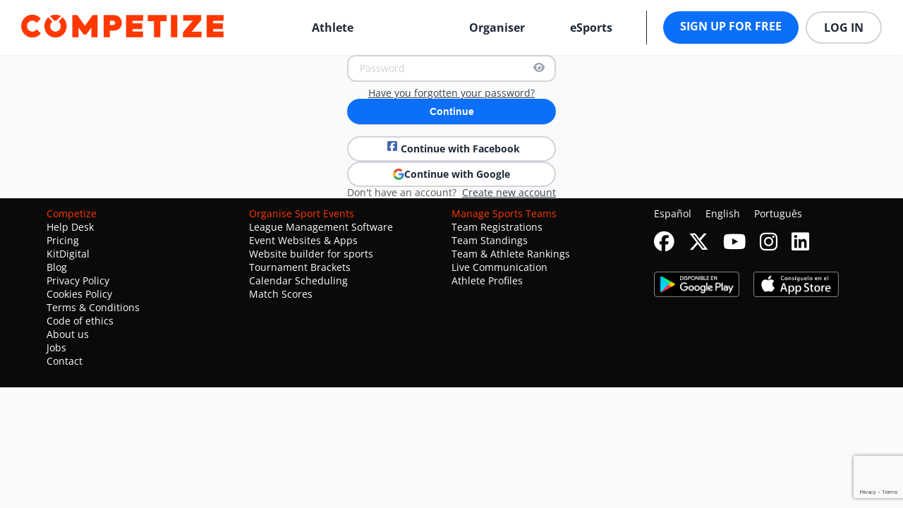

--- FILE ---
content_type: text/html; charset=UTF-8
request_url: https://www.competize.com/en/signin/index/followteam-1068533
body_size: 8928
content:

<!DOCTYPE HTML>
<html lang='en'>
<head>
    <title>Competize</title>
        <meta name='description' content=''/>
    <meta name='keywords' content=''/>
    
<link rel="canonical" href="https://www.competize.com/en/signin/index/followteam"/>
<link rel="alternate" hreflang="x-default" href="https://www.competize.com/en/signin/index/followteam-1068533"/>
<link rel="alternate" hreflang="en" href="https://www.competize.com/en/signin/index/followteam-1068533"/>
<link rel="alternate" hreflang="es" href="https://www.competize.com/es/signin/index/followteam-1068533"/>
<link rel="alternate" hreflang="pt" href="https://www.competize.com/pt/signin/index/followteam-1068533"/>

    <meta name="twitter:title" content="Competize">
    <meta name="twitter:description" content="">
    <meta name="twitter:card" content="app">
    <meta name="twitter:image" content="https://competize.com/brands/competize/img/shareFb.png">
        <meta name="twitter:app:name:googleplay" content="Competize"/>
    <meta name="twitter:app:id:googleplay" content="com.jegumi.footballtracker">
    <meta name="twitter:app:name:iphone" content="Competize"/>
    <meta name="twitter:app:id:iphone" content="595756807">
    <meta name="twitter:domain" content="https://www.competize.com/">
<meta name="twitter:app:country" content="en">

<meta name="viewport" content="width=device-width, initial-scale=1.0"/>
<meta property="og:url" content="https://www.competize.com/en/signin/index/followteam-1068533"/>
<meta property="og:type" content="website"/>
<meta property="og:site_name" content="Competize"/>
<meta property="og:title" content="Competize"/>
<meta property="og:description" content=''/>
<meta property="og:image" content="https://competize.com/brands/competize/img/shareFb.png"/>
<meta property="fb:app_id" content="189663714671"/>

<meta property="al:android:url" content="https://www.competize.com/en/signin/index/followteam-1068533" />
<meta property="al:android:package" content="com.jegumi.footballtracker"/>
<meta property="al:android:app_name" content="Competize"/>

<meta property="al:ios:url" content="signin/index/followteam-1068533"/>
<meta property="al:ios:app_store_id" content="595756807"/>
<meta property="al:ios:app_name" content="Competize"/>

<link rel="apple-touch-icon" sizes="180x180" href="https://www.competize.com/brands/competize/favicon/apple-touch-icon.png">
<link rel="icon" type="image/png" sizes="32x32" href="https://www.competize.com/brands/competize/favicon/favicon-32x32.png">
<link rel="icon" type="image/png" sizes="16x16" href="https://www.competize.com/brands/competize/favicon/favicon-16x16.png">
<link rel="manifest" href="https://www.competize.com/brands/competize/favicon/manifest.json" crossorigin="use-credentials">
<meta name="msapplication-TileColor" content="#ff3800">
<meta name="theme-color" content="#ff3800">
    <script type="application/ld+json">
        {
            "@context": "http://schema.org",
            "@type": "Organization",
            "name": "Competize",
            "url": "https://www.competize.com",
            "sameAs": [
                "https://twitter.com/competize",
                "https://www.facebook.com/competizeApp",
                "https://instagram.com/competize",
                "https://www.linkedin.com/company/competize",
                "https://www.youtube.com/competize"
            ]
        }
    </script>
    <script async src="https://www.googletagmanager.com/gtag/js?id=AW-10816376039"></script>
    <script>
        window.dataLayer = window.dataLayer || [];

        function gtag() {
            dataLayer.push(arguments);
        }

        gtag('js', new Date());
        gtag('config', 'AW-10816376039');
    </script>
    
    <script src="https://kit.fontawesome.com/77bda1b727.js" crossorigin="anonymous"></script>
    
    <link rel="preconnect" href="https://fonts.googleapis.com">
    <link rel="preconnect" href="https://fonts.gstatic.com" crossorigin>
    <link href="https://fonts.googleapis.com/css2?family=Open+Sans:ital,wght@0,300;0,400;0,500;0,600;0,700;0,800;1,700&family=Roboto:wght@100&display=swap" type="text/css" rel="stylesheet">
    <link rel="stylesheet" type='text/css' href="https://code.jquery.com/ui/1.13.2/themes/smoothness/jquery-ui.css" media='screen'/>
    <link href='https://www.competize.com/css/cropper/bootstrap.min.css' rel="stylesheet">
    <link rel="stylesheet" href="https://cdn.datatables.net/1.13.6/css/jquery.dataTables.min.css">
    <link rel="stylesheet" href="https://cdn.datatables.net/fixedcolumns/4.3.0/css/fixedColumns.dataTables.min.css">
    <link rel="stylesheet" href="https://cdn.jsdelivr.net/npm/flatpickr/dist/flatpickr.min.css">

    <link rel='stylesheet' href='https://www.competize.com/brands/competize/css/main.min.css?v=1767860940' type='text/css' media='screen'>
    <script src="https://code.jquery.com/jquery-3.7.1.min.js" integrity="sha256-/JqT3SQfawRcv/BIHPThkBvs0OEvtFFmqPF/lYI/Cxo=" crossorigin="anonymous"></script>
    <script type='text/javascript' src='https://www.competize.com/js/jquery.sticky.js' defer="defer"></script>
    <script src="https://code.jquery.com/ui/1.13.2/jquery-ui.min.js" integrity="sha256-lSjKY0/srUM9BE3dPm+c4fBo1dky2v27Gdjm2uoZaL0=" crossorigin="anonymous"></script>

    <script src="https://cdn.datatables.net/1.13.6/js/jquery.dataTables.min.js"></script>
    <script src="https://cdn.datatables.net/fixedcolumns/4.3.0/js/dataTables.fixedColumns.min.js"></script>

    <script type='text/javascript' src='https://www.competize.com/js/jquery.floatThead.min.js' defer="defer"></script>
    <script type="text/javascript" src='https://www.competize.com//js/jquery.ui.touch-punch.min.js' defer="defer"></script>
    <script src='https://cdn.jsdelivr.net/npm/fullcalendar@6.1.15/index.global.min.js'></script>


    <!-- Todo: @jegumi we should load the library only when required -->
    <script src="https://cdn.jsdelivr.net/npm/flatpickr"></script>
    <script src="https://cdn.jsdelivr.net/npm/flatpickr/dist/l10n/es.js"></script>
    <script src="https://cdn.jsdelivr.net/npm/flatpickr/dist/l10n/ca.js"></script>
    <script src="https://cdn.jsdelivr.net/npm/flatpickr/dist/l10n/pt.js"></script>

        <script src="https://cdn.jsdelivr.net/npm/bootstrap@5.1.3/dist/js/bootstrap.bundle.min.js"
            integrity="sha384-ka7Sk0Gln4gmtz2MlQnikT1wXgYsOg+OMhuP+IlRH9sENBO0LRn5q+8nbTov4+1p"
            crossorigin="anonymous"></script>

    <script type="text/javascript">
        <!--
        let CI = {
            'tokenName': 'ci_csrf_token',
            'tokenHash': '',
            'domain_url': 'https://www.competize.com/',
            'base_url': 'https://www.competize.com/en',
            'img_url': 'https://www.competize.com/brands/competize/img/',
            'language': 'en',
            'allLabel': 'All',
            'auto_logout_time': '0',
            'hoursLabel': '',
            'minutesLabel': '',
            'setButtonLabel': '',
            'currentRoute': 'signin',
            'webSocketConnData': '',
            'installationKey': 'competize',
            'recaptchaKey': '6LcHnpwpAAAAAMh--k-IVhUbZ2iQJfX81jH9G4-k'
        };
        -->
        window.FontAwesomeConfig = {searchPseudoElements: true}
    </script>
    <script type='text/javascript' src='https://www.competize.com/js/jquery.typing-0.2.0.min.js' defer="defer"></script>
            <script src="https://www.google.com/recaptcha/api.js?render=6LcHnpwpAAAAAMh--k-IVhUbZ2iQJfX81jH9G4-k"></script>
        <!-- InMobi Choice. Consent Manager Tag v3.0 (for TCF 2.2) -->
    <script type="text/javascript" async=true>
        (function() {
            let host = window.location.hostname;
            let element = document.createElement('script');
            let firstScript = document.getElementsByTagName('script')[0];
            let url = 'https://cmp.inmobi.com'.concat('/choice/', 'hLkvc-f7N5GWk', '/', host, '/choice.js?tag_version=V3');
            let uspTries = 0;
            let uspTriesLimit = 3;
            element.async = true;
            element.type = 'text/javascript';
            element.src = url;

            firstScript.parentNode.insertBefore(element, firstScript);

            function makeStub() {
                let TCF_LOCATOR_NAME = '__tcfapiLocator';
                let queue = [];
                let win = window;
                let cmpFrame;

                function addFrame() {
                    let doc = win.document;
                    let otherCMP = !!(win.frames[TCF_LOCATOR_NAME]);

                    if (!otherCMP) {
                        if (doc.body) {
                            let iframe = doc.createElement('iframe');

                            iframe.style.cssText = 'display:none';
                            iframe.name = TCF_LOCATOR_NAME;
                            doc.body.appendChild(iframe);
                        } else {
                            setTimeout(addFrame, 5);
                        }
                    }
                    return !otherCMP;
                }

                function tcfAPIHandler() {
                    let gdprApplies;
                    let args = arguments;

                    if (!args.length) {
                        return queue;
                    } else if (args[0] === 'setGdprApplies') {
                        if (
                            args.length > 3 &&
                            args[2] === 2 &&
                            typeof args[3] === 'boolean'
                        ) {
                            gdprApplies = args[3];
                            if (typeof args[2] === 'function') {
                                args[2]('set', true);
                            }
                        }
                    } else if (args[0] === 'ping') {
                        let retr = {
                            gdprApplies: gdprApplies,
                            cmpLoaded: false,
                            cmpStatus: 'stub'
                        };

                        if (typeof args[2] === 'function') {
                            args[2](retr);
                        }
                    } else {
                        if(args[0] === 'init' && typeof args[3] === 'object') {
                            args[3] = Object.assign(args[3], { tag_version: 'V3' });
                        }
                        queue.push(args);
                    }
                }

                function postMessageEventHandler(event) {
                    let msgIsString = typeof event.data === 'string';
                    let json = {};

                    try {
                        if (msgIsString) {
                            json = JSON.parse(event.data);
                        } else {
                            json = event.data;
                        }
                    } catch (ignore) {}

                    let payload = json.__tcfapiCall;

                    if (payload) {
                        window.__tcfapi(
                            payload.command,
                            payload.version,
                            function(retValue, success) {
                                var returnMsg = {
                                    __tcfapiReturn: {
                                        returnValue: retValue,
                                        success: success,
                                        callId: payload.callId
                                    }
                                };
                                if (msgIsString) {
                                    returnMsg = JSON.stringify(returnMsg);
                                }
                                if (event && event.source && event.source.postMessage) {
                                    event.source.postMessage(returnMsg, '*');
                                }
                            },
                            payload.parameter
                        );
                    }
                }

                while (win) {
                    try {
                        if (win.frames[TCF_LOCATOR_NAME]) {
                            cmpFrame = win;
                            break;
                        }
                    } catch (ignore) {}

                    if (win === window.top) {
                        break;
                    }
                    win = win.parent;
                }
                if (!cmpFrame) {
                    addFrame();
                    win.__tcfapi = tcfAPIHandler;
                    win.addEventListener('message', postMessageEventHandler, false);
                }
            }

            makeStub();

            let uspStubFunction = function() {
                let arg = arguments;
                if (typeof window.__uspapi !== uspStubFunction) {
                    setTimeout(function() {
                        if (typeof window.__uspapi !== 'undefined') {
                            window.__uspapi.apply(window.__uspapi, arg);
                        }
                    }, 500);
                }
            };

            let checkIfUspIsReady = function() {
                uspTries++;
                if (window.__uspapi === uspStubFunction && uspTries < uspTriesLimit) {
                    console.warn('USP is not accessible');
                } else {
                    clearInterval(uspInterval);
                }
            };

            if (typeof window.__uspapi === 'undefined') {
                window.__uspapi = uspStubFunction;
                var uspInterval = setInterval(checkIfUspIsReady, 6000);
            }
        })();
    </script>
    <!-- End InMobi Choice. Consent Manager Tag v3.0 (for TCF 2.2) -->
    </head>



<body itemtype="http://schema.org/WebPage" >
<div class="fullview">
    <div id="competition-fullview">
        <div class="default-display-flex main-block">
            <div id="full-right">
                <div id="fullview-table"><div style="text-align: center; width: 100%;">
    <div class="lds-spinner">
        <div></div>
        <div></div>
        <div></div>
        <div></div>
        <div></div>
        <div></div>
        <div></div>
        <div></div>
        <div></div>
        <div></div>
        <div></div>
        <div></div>
    </div>
</div>
</div>
                <div id="fullview-knockout"><div style="text-align: center; width: 100%;">
    <div class="lds-spinner">
        <div></div>
        <div></div>
        <div></div>
        <div></div>
        <div></div>
        <div></div>
        <div></div>
        <div></div>
        <div></div>
        <div></div>
        <div></div>
        <div></div>
    </div>
</div>
</div>
            </div>
            <div id="full-left">
                <div id="fullview-rankings"><div style="text-align: center; width: 100%;">
    <div class="lds-spinner">
        <div></div>
        <div></div>
        <div></div>
        <div></div>
        <div></div>
        <div></div>
        <div></div>
        <div></div>
        <div></div>
        <div></div>
        <div></div>
        <div></div>
    </div>
</div>
</div>
                <div id="fullview-nextMatches"><div style="text-align: center; width: 100%;">
    <div class="lds-spinner">
        <div></div>
        <div></div>
        <div></div>
        <div></div>
        <div></div>
        <div></div>
        <div></div>
        <div></div>
        <div></div>
        <div></div>
        <div></div>
        <div></div>
    </div>
</div>
</div>
                <div id="fullview-lastMatches"><div style="text-align: center; width: 100%;">
    <div class="lds-spinner">
        <div></div>
        <div></div>
        <div></div>
        <div></div>
        <div></div>
        <div></div>
        <div></div>
        <div></div>
        <div></div>
        <div></div>
        <div></div>
        <div></div>
    </div>
</div>
</div>
            </div>
        </div>
    </div>
    <div id="event-fullview" class="card-content hiddenContainer">
        <div id="fullview-rankings-container" class="grid-card-container">
            <div id="fullview-clubs" class="full-width">
                <div class="card card-content">
                    <h2>Clubs</h2>
                    <div style="text-align: center; width: 100%;">
    <div class="lds-spinner">
        <div></div>
        <div></div>
        <div></div>
        <div></div>
        <div></div>
        <div></div>
        <div></div>
        <div></div>
        <div></div>
        <div></div>
        <div></div>
        <div></div>
    </div>
</div>
                </div>
            </div>
            <div id="fullview-teams" class="full-width">
                <div class="card card-content">
                    <h2></h2>
                    <div style="text-align: center; width: 100%;">
    <div class="lds-spinner">
        <div></div>
        <div></div>
        <div></div>
        <div></div>
        <div></div>
        <div></div>
        <div></div>
        <div></div>
        <div></div>
        <div></div>
        <div></div>
        <div></div>
    </div>
</div>
                </div>
            </div>
            <div id="fullview-players" class="full-width">
                <div class="card card-content">
                    <h2></h2>
                    <div style="text-align: center; width: 100%;">
    <div class="lds-spinner">
        <div></div>
        <div></div>
        <div></div>
        <div></div>
        <div></div>
        <div></div>
        <div></div>
        <div></div>
        <div></div>
        <div></div>
        <div></div>
        <div></div>
    </div>
</div>
                </div>
            </div>
        </div>
    </div>
    <div id="fullview-inGameMatches"></div>
    <div id="fullview-venue-nextMatches" class="hiddenContainer"><div style="text-align: center; width: 100%;">
    <div class="lds-spinner">
        <div></div>
        <div></div>
        <div></div>
        <div></div>
        <div></div>
        <div></div>
        <div></div>
        <div></div>
        <div></div>
        <div></div>
        <div></div>
        <div></div>
    </div>
</div>
</div>
    <div id="fullview-venue-lastMatches" class="hiddenContainer"><div style="text-align: center; width: 100%;">
    <div class="lds-spinner">
        <div></div>
        <div></div>
        <div></div>
        <div></div>
        <div></div>
        <div></div>
        <div></div>
        <div></div>
        <div></div>
        <div></div>
        <div></div>
        <div></div>
    </div>
</div>
</div>
</div>
<header class="pages-header-container site-header" data-sticky-reference>
    <nav class="navbar wrapper">
    <div class="container-hamburguer">
        <button type="button" class="hamburguer-icon">
            <i class="fa-regular fa-bars"></i>
        </button>
        <aside class="sidebar">
            <div class="sidebar-inner">
                <div class="sidebar-menus">
                    <ul class="sidebar-nav">
                        <li>
                            <a href="https://www.competize.com/en/players">Athlete</a>
                        </li>
                        <li>
                            <a href="#" class="dropdown-toggle">
                                Organiser                                <i class="fa-regular fa-chevron-down"></i>
                            </a>
                            <ul class="sub-menu">
                                <li>
                                    <a href="#"
                                       class="dropdown-link">
                                        Solutions                                        <i class="fa-regular fa-plus"></i>
                                    </a>
                                    <ul class="sub-menu-link">
                                        <li>
                                            <a href="https://www.competize.com/en/pricing">Pricing</a>
                                        </li>
                                        <li>
                                            <a href="https://www.competize.com/en/landing/tournament-league-management-software">Competize website & apps</a>
                                        </li>
                                        <li>
                                            <a href="https://www.competize.com/en/landing/website-integrations">Web integration</a>
                                        </li>
                                        <li>
                                            <a href="https://www.competize.com/en/landing/web-app-design">Custom website & apps</a>
                                        </li>
                                        <li>
                                            <a href="https://www.competize.com/en/landing/website-design">Web design & Website builder for sports leagues</a>
                                        </li>
                                    </ul>
                                </li>
                                <li>
                                    <a href="#"
                                       class="dropdown-link">
                                        Sports                                        <i class="fa-regular fa-plus"></i>
                                    </a>
                                    <ul class="sub-menu-link">
                                        <li>
                                            <a href="https://www.competize.com/en/sports/football/league-management-software">Football</a>
                                        </li>
                                        <li>
                                            <a href="https://www.competize.com/en/sports/esports/league-management-software">eSports</a>
                                        </li>
                                        <li>
                                            <a href="https://www.competize.com/en/sports/basketball/league-management-software">Basketball</a>
                                        </li>
                                        <li>
                                            <a href="https://www.competize.com/en/sports/tennis/league-management-software">Tennis, Padel</a>
                                        </li>
                                        <li>
                                            <a href="https://www.competize.com/en/sports/volleyball/league-management-software">VolleyBall</a>
                                        </li>
                                    </ul>
                                </li>
                                <li>
                                    <a href="#"
                                       class="dropdown-link">
                                        Customers                                        <i class="fa-regular fa-plus"></i>
                                    </a>
                                    <ul class="sub-menu-link">
                                        <li>
                                            <a href="https://www.competize.com/en/clients/leagues-tournaments">Tournaments & leagues</a>
                                        </li>
                                        <li>
                                            <a href="https://www.competize.com/en/clients/federations">Federations</a>
                                        </li>
                                        <li>
                                            <a href="https://www.competize.com/en/clients/municipalities-councils">Municipalities</a>
                                        </li>
                                    </ul>
                                </li>
                            </ul>
                        </li>
                        <li>
                            <a href="https://www.competize.com/en/sports/esports/league-management-software">eSports</a>
                        </li>
                    </ul>
                </div>
                <div class="sidebar-oauth">
                                            <a href="https://www.competize.com/en/signup" role="button"
                           class="button-register">Sign up for free</a>
                                        <a href="https://www.competize.com/en/signin" role="button"
                       class="button-login">Log in</a>
                </div>
            </div>
        </aside>
        <div class="sidebar-overlay"></div>
    </div>
    <div class="container-logo">
        <a href="https://www.competize.com/en">
            <img src="https://www.competize.com/brands/competize/img/title2.png" alt="Competize"/>
        </a>
    </div>
    <div class="container-menus">
        <ul>
            <li>
                <a href="https://www.competize.com/en/players">Athlete</a>
            </li>
            <li class="dropdown">
                <a href="#" data-dropdown-btn class="dropbtn">Organiser</a>
                <div data-dropdown-content class="dropdown-content">
                    <div class="dropdown-sections">
                        <div class="dropdown-section">
                            <h3 class="title-section">Solutions</h3>
                            <ul class="options-section">
                                <li>
                                    <a href="https://www.competize.com/en/pricing">Pricing</a>
                                </li>
                                <li>
                                    <a href="https://www.competize.com/en/landing/tournament-league-management-software">Competize website & apps</a>
                                </li>
                                <li>
                                    <a href="https://www.competize.com/en/landing/website-integrations">Web integration</a>
                                </li>
                                <li>
                                    <a href="https://www.competize.com/en/landing/web-app-design">Custom website & apps</a>
                                </li>
                                <li>
                                    <a href="https://www.competize.com/en/landing/website-design">Web design & Website builder for sports leagues</a>
                                </li>
                            </ul>
                        </div>
                        <div class="dropdown-section">
                            <h3 class="title-section">Sports</h3>
                            <ul class="options-section">
                                <li>
                                    <a href="https://www.competize.com/en/sports/football/league-management-software">Football</a>
                                </li>
                                <li>
                                    <a href="https://www.competize.com/en/sports/esports/league-management-software">eSports</a>
                                </li>
                                <li>
                                    <a href="https://www.competize.com/en/sports/basketball/league-management-software">Basketball</a>
                                </li>
                                <li>
                                    <a href="https://www.competize.com/en/sports/tennis/league-management-software">Tennis, Padel</a>
                                </li>
                                <li>
                                    <a href="https://www.competize.com/en/sports/volleyball/league-management-software">VolleyBall</a>
                                </li>
                            </ul>
                        </div>
                        <div class="dropdown-section">
                            <h3 class="title-section">Customers</h3>
                            <ul class="options-section">
                                <li>
                                    <a href="https://www.competize.com/en/clients/leagues-tournaments">Tournaments & leagues</a>
                                </li>
                                <li>
                                    <a href="https://www.competize.com/en/clients/federations">Federations</a>
                                </li>
                                <li>
                                    <a href="https://www.competize.com/en/clients/municipalities-councils">Municipalities</a>
                                </li>
                            </ul>
                        </div>
                    </div>
                </div>
            </li>
            <li>
                <a href="https://www.competize.com/en/sports/esports/league-management-software">eSports</a>
            </li>
        </ul>
        <hr class="divider">
        <div class="buttons-oauth">
                            <a href="https://www.competize.com/en/signup" role="button"
                   class="button-register">Sign up for free</a>
                        <a href="https://www.competize.com/en/signin" role="button"
               class="button-login">Log in</a>
        </div>
    </div>
</nav></header>
    <div class="default-display-flex mobile-popup -nologin">
        <a href='javascript:hideMobilePopup()' class="popup-scape">
            <i class="fa-solid fa-circle-xmark" aria-hidden="true"></i>
        </a>
        <div class="default-flex-row default-flex-align-center full-width">
            <div class="message-content">
                <span class="title">Stay on top of the game!<br></span>
                <span>Real-time notifications in the app</span>
            </div>
            <div class="last-item">
                <button type="button" class="btn btn-small btn-primary"
                        title="Download the app" onclick="downloadApp();">
                    Download the app                </button>
            </div>
        </div>
    </div>
    <main>
            <div class="main-structure-content-nologin">
                        <section id='content' class='content wrap'>
                <div class="auth-container">
    <div class="auth-header">
        <h3 class="auth-title text-center">Sign in to your account</h3>
    </div>
    <div class="auth-form-wrapper">
        <form action="https://www.competize.com/en/signin" id="form_signin" class="form-container" method="post" accept-charset="utf-8">
        <div class="form-group">
            <input type="email" name="email" value="" id="email" autofocus="autofocus" maxlength="120" data-errormessage-type-mismatch="" placeholder="Name" class="form-control"  />
        </div>
                <div class="form-group" id="passwordDiv">
            <input type="password" name="password" value="" id="password" maxlength="45" required="required" data-errormessage-value-missing="The field password is required" placeholder="Password" class="form-control"  />
            <div class="showPassword">
                <i class="fa-solid fa-eye" title="Show Password"></i>
                <i class="fa-solid fa-eye-slash" style="display: none;"
                   title="Hide Password"></i>
            </div>
        </div>
                    <div class="form-group default-flex-justify-center">
                <a class="auth-link"
                   href="https://www.competize.com/en/recovery/index/recovery">Have you forgotten your password?</a>
            </div>
                    <input type="hidden" name="recaptchaResponse" id="recaptchaResponse"/>
        <input type="hidden" name="login_ip" id="login_ip"/>
        <input type="hidden" name="login_city" id="login_city"/>
        <input type="hidden" name="login_country" id="login_country"/>
        
<input type="hidden" name="from" value="followteam-1068533" />
        <button type="submit" class="btn-login w-full">Continue</button>
        </form>        <div class="auth-footer">
                            <hr class="separator">
                                <div class="auth-social-buttons">
                    <a role="button" href="https://www.competize.com/en/facebook/login/followteam-1068533"
                       class="btn-login-facebook w-full">
                        <i class="fa-brands fa-square-facebook"></i>
                        Continue with Facebook                    </a>
                    <a role="button"
                       href="https://www.competize.com/en/login/google/followteam-1068533"
                       class="btn-login-google w-full">
                        <svg viewBox="0 0 256 262" preserveAspectRatio="xMidYMid">
                            <path d="M255.878 133.451c0-10.734-.871-18.567-2.756-26.69H130.55v48.448h71.947c-1.45 12.04-9.283 30.172-26.69 42.356l-.244 1.622 38.755 30.023 2.685.268c24.659-22.774 38.875-56.282 38.875-96.027"
                                  fill="#4285F4"/>
                            <path d="M130.55 261.1c35.248 0 64.839-11.605 86.453-31.622l-41.196-31.913c-11.024 7.688-25.82 13.055-45.257 13.055-34.523 0-63.824-22.773-74.269-54.25l-1.531.13-40.298 31.187-.527 1.465C35.393 231.798 79.49 261.1 130.55 261.1"
                                  fill="#34A853"/>
                            <path d="M56.281 156.37c-2.756-8.123-4.351-16.827-4.351-25.82 0-8.994 1.595-17.697 4.206-25.82l-.073-1.73L15.26 71.312l-1.335.635C5.077 89.644 0 109.517 0 130.55s5.077 40.905 13.925 58.602l42.356-32.782"
                                  fill="#FBBC05"/>
                            <path d="M130.55 50.479c24.514 0 41.05 10.589 50.479 19.438l36.844-35.974C195.245 12.91 165.798 0 130.55 0 79.49 0 35.393 29.301 13.925 71.947l42.211 32.783c10.59-31.477 39.891-54.251 74.414-54.251"
                                  fill="#EB4335"/>
                        </svg>
                        Continue with Google                    </a>
                </div>
                                <span class="auth-text text-center">
                Don't have an account?&nbsp;
                <a role="button"
                   class="auth-link"
                   href="https://www.competize.com/en/signup/index/followteam-1068533">Create new account</a>
            </span>
                        </div>
    </div>
</div>                <nav id='nav-below'>
                                    </nav>
                <div class="modal" id="bootstrap-modal-loader">
                    <div style="text-align: center; width: 100%;">
    <div class="lds-spinner">
        <div></div>
        <div></div>
        <div></div>
        <div></div>
        <div></div>
        <div></div>
        <div></div>
        <div></div>
        <div></div>
        <div></div>
        <div></div>
        <div></div>
    </div>
</div>
                </div>
                <div class='clear'></div>
            </section>
        </div>
            <div id="inactivity-popup" class="ft-popup">
        <input id="title-popup" type="hidden" value="Inactivity warning">
        <br>
        <div class="card-sponsor">
            <div class="round-button round-button-big">
                <div class="round-button-circle">
                    <div id="inactivity-seconds">30</div>
                </div>
            </div>
            <br><br>
            For security reasons, your session will be closed in a few seconds.        </div>
        <br>
        <div class="save-cancel default-flex-center">
            <a id="btn-details-save"  href="javascript:cancelLogout()" class="btn btn-primary ">Keep browsing</a>
        </div>
        <br>
    </div>
</main>
<footer>
    <div class='wrapper'>
    <div class="footer-container" id="regular-footer">
        <div class="footer-block">
            <span class="footer-title">Competize</span><br>
            <span class="footer-link"><a href='https://www.competize.com/help'>Help Desk</a></span><br>
            <span class="footer-link"><a href="https://www.competize.com/en/pricing">Pricing</a></span><br>
            <span class="footer-link"><a href="https://www.competize.com/en/landing/kitDigital">KitDigital</a></span><br>
            <span class="footer-link"><a href='https://www.competize.com/blog'>Blog</a></span><br>
            <span class="footer-link"><a href="https://www.competize.com/en/privacy">Privacy Policy</a></span><br>
            <span class="footer-link"><a href="https://www.competize.com/en/cookies">Cookies Policy</a></span><br>
            <span class="footer-link"><a href="https://www.competize.com/en/terms">Terms & Conditions</a></span><br>
            <span class="footer-link"><a target="_blank" href='https://www.competize.com/files/ethics.pdf'>Code of ethics</a></span>
            <br>
                        <span class="footer-link">
                <a href='https://www.competize.com/about'>About us</a>
            </span>
            <br>
            <span class="footer-link">
                <a href='https://www.competize.com/jobs'>Jobs</a>
            </span>
            <br>
            <span class="footer-link"><a href="https://www.competize.com/en/contact">Contact</a></span>
            <br>
        </div>
        <div class="footer-block">
            <span class="footer-title">Organise Sport Events</span><br>
            <span class="footer-link"><a href="https://www.competize.com/en/landing/tournament-league-management-software">League Management Software</a></span><br>
            <span class="footer-link"><a href="https://www.competize.com/en/landing/web-app-design">Event Websites & Apps</a></span><br>
            <span class="footer-link"><a href="https://www.competize.com/en/landing/website-design">Website builder for sports</a></span><br>
            <span class="footer-link"><a href="https://www.competize.com/en/landing/brackets">Tournament Brackets</a></span><br>
            <span class="footer-link"><a href="https://www.competize.com/en/landing/scheduling">Calendar Scheduling</a></span><br>
            <span class="footer-link"><a href="https://www.competize.com/en/landing/standings">Match Scores</a></span><br>
                    </div>
                    <div class="footer-block">
                <span class="footer-title">Manage Sports Teams</span><br>
                <span class="footer-link"><a href="https://www.competize.com/en/landing/registrations">Team Registrations</a></span><br>
                <span class="footer-link"><a href="https://www.competize.com/en/landing/standings">Team Standings</a></span><br>
                <span class="footer-link"><a href="https://www.competize.com/en/landing/rankings">Team & Athlete Rankings</a></span><br>
                <span class="footer-link"><a href="https://www.competize.com/en/landing/communications">Live Communication</a></span><br>
                <span class="footer-link"><a href="https://www.competize.com/en/landing/playerProfiles">Athlete Profiles</a></span><br>
            </div>
                <div class="footer-block">
            <div class="footer-inline">
                <span class="footer-link"><a href="es/signin/index/followteam-1068533">Español</a></span>
                <span class="footer-link"><a href="en/signin/index/followteam-1068533">English</a></span>
                <span class="footer-link"><a href="pt/signin/index/followteam-1068533">Português</a></span>
            </div>
            <div class="footer-inline">
                <span class="footer-link">
                    <a href='https://www.facebook.com/competizeApp' title='Follow us on Facebook' target="_blank">
                        <i class="fa-brands fa-facebook fa-2x"></i></a>
                </span>
                <span class="footer-link">
                    <a href='https://twitter.com/competize' title='Follow us on Twitter' target="_blank">
                        <i class="fa-brands fa-x-twitter fa-2x"></i></a>
                </span>
                <span class="footer-link">
                    <a href='https://www.youtube.com/competize/' title='Subscribe to our Youtube Channel' target="_blank">
                        <i class="fa-brands fa-youtube fa-2x"></i></a>
                </span>
                <span class="footer-link">
                    <a href='https://www.instagram.com/competize/' title='Available on Android' target="_blank">
                        <i class="fa-brands fa-instagram fa-2x"></i></a>
                </span>
                <span class="footer-link">
                    <a href='https://www.linkedin.com/company/competize/' title='Available on iOS' target="_blank">
                        <i class="fa-brands fa-linkedin fa-2x"></i></a>
                </span>
            </div>
            <div class="footer-inline">
                <span class="footer-link landing-app-button">
                    <a href='https://play.google.com/store/apps/details?id=com.jegumi.footballtracker'
                            title='Available on Android' target="_blank">
                        <img src='https://www.competize.com/brands/competize/img/descargar-android.png'
                             alt='Android app for tournaments and leagues - Competize'/></a>
                </span>
                <span class="footer-link landing-app-button">
                    <a href='https://apps.apple.com/es/app/competize-crea-torneos-ligas/id595756807'
                            title='Available on iOS' target="_blank">
                        <img src='https://www.competize.com/brands/competize/img/descargar-ios.png'
                             alt='iOS app for tournaments and leagues - Competize'/></a>
                </span>
            </div>
        </div>
    </div>
    <div class="widget-footer" id="reduced-footer">
        <div class="footer-logo">
            <img src='https://competize.com/brands/competize/img/logo.png' alt='Competize'/>
            <h2>Competize</h2>
            Follow real-time match results, classifications, teams & athlete statistics on  and from  Android & iOS apps.        </div>
    </div>
</div><script type='text/javascript' src='https://www.competize.com/js/common.min.js?v=1767860933' defer='defer'></script>
<script type='text/javascript' src='https://www.competize.com/js/signin.min.js?v=1767860924' defer='defer'></script>
<script type='text/javascript' src='https://www.competize.com/js/custom.min.js?v=1767860895' defer='defer'></script>
    <script type='text/javascript' src='https://www.competize.com/js/jquery.toastmessage.min.js' defer="defer"></script>
    <script type='text/javascript' src='https://www.competize.com/js/jquery.typing-0.2.0.min.js' defer="defer"></script>
    <script type='text/javascript' src='https://www.competize.com/js/jquery.ptTimeSelect.min.js' defer="defer"></script>
    <script type='text/javascript' src='https://www.competize.com/js/jquery-ui.multidatespicker.js' defer="defer"></script>
    <script type='text/javascript' src='https://www.competize.com/js/safarimobile-multiline-select.min.js' defer="defer"></script>
    <script type='text/javascript' src='https://www.competize.com/js/jquery.magnific-popup.min.js' defer="defer"></script>
    <script src="https://www.gstatic.com/firebasejs/4.2.0/firebase-app.js"></script>
    <script src="https://www.gstatic.com/firebasejs/4.2.0/firebase-storage.js"></script>
    <script>
        const popUpBg = "#ff3800";
        const refreshFullScreen = "30000";
        const config = {
            apiKey: "AIzaSyBNj8zmdbX0XH6x5OtPSbHyLmJSQZbj8EU",
            authDomain: "fooballtracker.firebaseapp.com",
            databaseURL: "https://fooballtracker.firebaseio.com",
            projectId: "fooballtracker",
            storageBucket: "fooballtracker.appspot.com",
            messagingSenderId: "652861094477"
        };
        firebase.initializeApp(config);
    </script>
        <script async
            src="https://www.googletagmanager.com/gtag/js?id=G-CFEN38F9TH"></script>
    <script>
        window.dataLayer = window.dataLayer || [];

        function gtag() {
            dataLayer.push(arguments);
        }

        gtag('js', new Date());
        gtag('config', 'G-CFEN38F9TH');
        gtag('require', 'displayfeatures');
        gtag('require', 'linkid', 'linkid.js');
    </script>
    <script type="text/javascript">
    (function(c,l,a,r,i,t,y){
        c[a]=c[a]||function(){(c[a].q=c[a].q||[]).push(arguments)};
        t=l.createElement(r);t.async=1;t.src="https://www.clarity.ms/tag/"+i;
        y=l.getElementsByTagName(r)[0];y.parentNode.insertBefore(t,y);
    })(window, document, "clarity", "script", "pixvcx3syf");
</script><!--Start of Tawk.to Script-->
<script type="text/javascript">
    var Tawk_API = Tawk_API || {}, Tawk_LoadStart = new Date();
    (function () {
        var s1 = document.createElement("script"), s0 = document.getElementsByTagName("script")[0];
        s1.async = true;
        s1.src = 'https://embed.tawk.to/5947c859e9c6d324a4736280/1euqg9plk';
        s1.charset = 'UTF-8';
        s1.setAttribute('crossorigin', '*');
        s0.parentNode.insertBefore(s1, s0);
    })();
</script>
<!--End of Tawk.to Script-->

<script src="https://browser.sentry-cdn.com/7.37.1/bundle.min.js"
        integrity="sha384-Q3ztuRo1wjC58k3S025jSht5B6oTI653njSauFt+B1U9z48Pzf+pgAc038rfoG0U"
        crossorigin="anonymous">
</script>
<script type="text/javascript">
    window.addEventListener('load', () => {
        const checkVideo = () => {
            const video = document.querySelector('twitch-stream');

            if (video) {
                const script = document.createElement('script');

                script.type = 'module';
                script.src = 'https://unpkg.com/twitch-stream-embed';

                document.head.appendChild(script);
            }
        };
        checkVideo();
    });
</script>
</footer>
</body>
</html>



--- FILE ---
content_type: text/html; charset=utf-8
request_url: https://www.google.com/recaptcha/api2/anchor?ar=1&k=6LcHnpwpAAAAAMh--k-IVhUbZ2iQJfX81jH9G4-k&co=aHR0cHM6Ly93d3cuY29tcGV0aXplLmNvbTo0NDM.&hl=en&v=PoyoqOPhxBO7pBk68S4YbpHZ&size=invisible&anchor-ms=20000&execute-ms=30000&cb=5rdbyb2w3mom
body_size: 49769
content:
<!DOCTYPE HTML><html dir="ltr" lang="en"><head><meta http-equiv="Content-Type" content="text/html; charset=UTF-8">
<meta http-equiv="X-UA-Compatible" content="IE=edge">
<title>reCAPTCHA</title>
<style type="text/css">
/* cyrillic-ext */
@font-face {
  font-family: 'Roboto';
  font-style: normal;
  font-weight: 400;
  font-stretch: 100%;
  src: url(//fonts.gstatic.com/s/roboto/v48/KFO7CnqEu92Fr1ME7kSn66aGLdTylUAMa3GUBHMdazTgWw.woff2) format('woff2');
  unicode-range: U+0460-052F, U+1C80-1C8A, U+20B4, U+2DE0-2DFF, U+A640-A69F, U+FE2E-FE2F;
}
/* cyrillic */
@font-face {
  font-family: 'Roboto';
  font-style: normal;
  font-weight: 400;
  font-stretch: 100%;
  src: url(//fonts.gstatic.com/s/roboto/v48/KFO7CnqEu92Fr1ME7kSn66aGLdTylUAMa3iUBHMdazTgWw.woff2) format('woff2');
  unicode-range: U+0301, U+0400-045F, U+0490-0491, U+04B0-04B1, U+2116;
}
/* greek-ext */
@font-face {
  font-family: 'Roboto';
  font-style: normal;
  font-weight: 400;
  font-stretch: 100%;
  src: url(//fonts.gstatic.com/s/roboto/v48/KFO7CnqEu92Fr1ME7kSn66aGLdTylUAMa3CUBHMdazTgWw.woff2) format('woff2');
  unicode-range: U+1F00-1FFF;
}
/* greek */
@font-face {
  font-family: 'Roboto';
  font-style: normal;
  font-weight: 400;
  font-stretch: 100%;
  src: url(//fonts.gstatic.com/s/roboto/v48/KFO7CnqEu92Fr1ME7kSn66aGLdTylUAMa3-UBHMdazTgWw.woff2) format('woff2');
  unicode-range: U+0370-0377, U+037A-037F, U+0384-038A, U+038C, U+038E-03A1, U+03A3-03FF;
}
/* math */
@font-face {
  font-family: 'Roboto';
  font-style: normal;
  font-weight: 400;
  font-stretch: 100%;
  src: url(//fonts.gstatic.com/s/roboto/v48/KFO7CnqEu92Fr1ME7kSn66aGLdTylUAMawCUBHMdazTgWw.woff2) format('woff2');
  unicode-range: U+0302-0303, U+0305, U+0307-0308, U+0310, U+0312, U+0315, U+031A, U+0326-0327, U+032C, U+032F-0330, U+0332-0333, U+0338, U+033A, U+0346, U+034D, U+0391-03A1, U+03A3-03A9, U+03B1-03C9, U+03D1, U+03D5-03D6, U+03F0-03F1, U+03F4-03F5, U+2016-2017, U+2034-2038, U+203C, U+2040, U+2043, U+2047, U+2050, U+2057, U+205F, U+2070-2071, U+2074-208E, U+2090-209C, U+20D0-20DC, U+20E1, U+20E5-20EF, U+2100-2112, U+2114-2115, U+2117-2121, U+2123-214F, U+2190, U+2192, U+2194-21AE, U+21B0-21E5, U+21F1-21F2, U+21F4-2211, U+2213-2214, U+2216-22FF, U+2308-230B, U+2310, U+2319, U+231C-2321, U+2336-237A, U+237C, U+2395, U+239B-23B7, U+23D0, U+23DC-23E1, U+2474-2475, U+25AF, U+25B3, U+25B7, U+25BD, U+25C1, U+25CA, U+25CC, U+25FB, U+266D-266F, U+27C0-27FF, U+2900-2AFF, U+2B0E-2B11, U+2B30-2B4C, U+2BFE, U+3030, U+FF5B, U+FF5D, U+1D400-1D7FF, U+1EE00-1EEFF;
}
/* symbols */
@font-face {
  font-family: 'Roboto';
  font-style: normal;
  font-weight: 400;
  font-stretch: 100%;
  src: url(//fonts.gstatic.com/s/roboto/v48/KFO7CnqEu92Fr1ME7kSn66aGLdTylUAMaxKUBHMdazTgWw.woff2) format('woff2');
  unicode-range: U+0001-000C, U+000E-001F, U+007F-009F, U+20DD-20E0, U+20E2-20E4, U+2150-218F, U+2190, U+2192, U+2194-2199, U+21AF, U+21E6-21F0, U+21F3, U+2218-2219, U+2299, U+22C4-22C6, U+2300-243F, U+2440-244A, U+2460-24FF, U+25A0-27BF, U+2800-28FF, U+2921-2922, U+2981, U+29BF, U+29EB, U+2B00-2BFF, U+4DC0-4DFF, U+FFF9-FFFB, U+10140-1018E, U+10190-1019C, U+101A0, U+101D0-101FD, U+102E0-102FB, U+10E60-10E7E, U+1D2C0-1D2D3, U+1D2E0-1D37F, U+1F000-1F0FF, U+1F100-1F1AD, U+1F1E6-1F1FF, U+1F30D-1F30F, U+1F315, U+1F31C, U+1F31E, U+1F320-1F32C, U+1F336, U+1F378, U+1F37D, U+1F382, U+1F393-1F39F, U+1F3A7-1F3A8, U+1F3AC-1F3AF, U+1F3C2, U+1F3C4-1F3C6, U+1F3CA-1F3CE, U+1F3D4-1F3E0, U+1F3ED, U+1F3F1-1F3F3, U+1F3F5-1F3F7, U+1F408, U+1F415, U+1F41F, U+1F426, U+1F43F, U+1F441-1F442, U+1F444, U+1F446-1F449, U+1F44C-1F44E, U+1F453, U+1F46A, U+1F47D, U+1F4A3, U+1F4B0, U+1F4B3, U+1F4B9, U+1F4BB, U+1F4BF, U+1F4C8-1F4CB, U+1F4D6, U+1F4DA, U+1F4DF, U+1F4E3-1F4E6, U+1F4EA-1F4ED, U+1F4F7, U+1F4F9-1F4FB, U+1F4FD-1F4FE, U+1F503, U+1F507-1F50B, U+1F50D, U+1F512-1F513, U+1F53E-1F54A, U+1F54F-1F5FA, U+1F610, U+1F650-1F67F, U+1F687, U+1F68D, U+1F691, U+1F694, U+1F698, U+1F6AD, U+1F6B2, U+1F6B9-1F6BA, U+1F6BC, U+1F6C6-1F6CF, U+1F6D3-1F6D7, U+1F6E0-1F6EA, U+1F6F0-1F6F3, U+1F6F7-1F6FC, U+1F700-1F7FF, U+1F800-1F80B, U+1F810-1F847, U+1F850-1F859, U+1F860-1F887, U+1F890-1F8AD, U+1F8B0-1F8BB, U+1F8C0-1F8C1, U+1F900-1F90B, U+1F93B, U+1F946, U+1F984, U+1F996, U+1F9E9, U+1FA00-1FA6F, U+1FA70-1FA7C, U+1FA80-1FA89, U+1FA8F-1FAC6, U+1FACE-1FADC, U+1FADF-1FAE9, U+1FAF0-1FAF8, U+1FB00-1FBFF;
}
/* vietnamese */
@font-face {
  font-family: 'Roboto';
  font-style: normal;
  font-weight: 400;
  font-stretch: 100%;
  src: url(//fonts.gstatic.com/s/roboto/v48/KFO7CnqEu92Fr1ME7kSn66aGLdTylUAMa3OUBHMdazTgWw.woff2) format('woff2');
  unicode-range: U+0102-0103, U+0110-0111, U+0128-0129, U+0168-0169, U+01A0-01A1, U+01AF-01B0, U+0300-0301, U+0303-0304, U+0308-0309, U+0323, U+0329, U+1EA0-1EF9, U+20AB;
}
/* latin-ext */
@font-face {
  font-family: 'Roboto';
  font-style: normal;
  font-weight: 400;
  font-stretch: 100%;
  src: url(//fonts.gstatic.com/s/roboto/v48/KFO7CnqEu92Fr1ME7kSn66aGLdTylUAMa3KUBHMdazTgWw.woff2) format('woff2');
  unicode-range: U+0100-02BA, U+02BD-02C5, U+02C7-02CC, U+02CE-02D7, U+02DD-02FF, U+0304, U+0308, U+0329, U+1D00-1DBF, U+1E00-1E9F, U+1EF2-1EFF, U+2020, U+20A0-20AB, U+20AD-20C0, U+2113, U+2C60-2C7F, U+A720-A7FF;
}
/* latin */
@font-face {
  font-family: 'Roboto';
  font-style: normal;
  font-weight: 400;
  font-stretch: 100%;
  src: url(//fonts.gstatic.com/s/roboto/v48/KFO7CnqEu92Fr1ME7kSn66aGLdTylUAMa3yUBHMdazQ.woff2) format('woff2');
  unicode-range: U+0000-00FF, U+0131, U+0152-0153, U+02BB-02BC, U+02C6, U+02DA, U+02DC, U+0304, U+0308, U+0329, U+2000-206F, U+20AC, U+2122, U+2191, U+2193, U+2212, U+2215, U+FEFF, U+FFFD;
}
/* cyrillic-ext */
@font-face {
  font-family: 'Roboto';
  font-style: normal;
  font-weight: 500;
  font-stretch: 100%;
  src: url(//fonts.gstatic.com/s/roboto/v48/KFO7CnqEu92Fr1ME7kSn66aGLdTylUAMa3GUBHMdazTgWw.woff2) format('woff2');
  unicode-range: U+0460-052F, U+1C80-1C8A, U+20B4, U+2DE0-2DFF, U+A640-A69F, U+FE2E-FE2F;
}
/* cyrillic */
@font-face {
  font-family: 'Roboto';
  font-style: normal;
  font-weight: 500;
  font-stretch: 100%;
  src: url(//fonts.gstatic.com/s/roboto/v48/KFO7CnqEu92Fr1ME7kSn66aGLdTylUAMa3iUBHMdazTgWw.woff2) format('woff2');
  unicode-range: U+0301, U+0400-045F, U+0490-0491, U+04B0-04B1, U+2116;
}
/* greek-ext */
@font-face {
  font-family: 'Roboto';
  font-style: normal;
  font-weight: 500;
  font-stretch: 100%;
  src: url(//fonts.gstatic.com/s/roboto/v48/KFO7CnqEu92Fr1ME7kSn66aGLdTylUAMa3CUBHMdazTgWw.woff2) format('woff2');
  unicode-range: U+1F00-1FFF;
}
/* greek */
@font-face {
  font-family: 'Roboto';
  font-style: normal;
  font-weight: 500;
  font-stretch: 100%;
  src: url(//fonts.gstatic.com/s/roboto/v48/KFO7CnqEu92Fr1ME7kSn66aGLdTylUAMa3-UBHMdazTgWw.woff2) format('woff2');
  unicode-range: U+0370-0377, U+037A-037F, U+0384-038A, U+038C, U+038E-03A1, U+03A3-03FF;
}
/* math */
@font-face {
  font-family: 'Roboto';
  font-style: normal;
  font-weight: 500;
  font-stretch: 100%;
  src: url(//fonts.gstatic.com/s/roboto/v48/KFO7CnqEu92Fr1ME7kSn66aGLdTylUAMawCUBHMdazTgWw.woff2) format('woff2');
  unicode-range: U+0302-0303, U+0305, U+0307-0308, U+0310, U+0312, U+0315, U+031A, U+0326-0327, U+032C, U+032F-0330, U+0332-0333, U+0338, U+033A, U+0346, U+034D, U+0391-03A1, U+03A3-03A9, U+03B1-03C9, U+03D1, U+03D5-03D6, U+03F0-03F1, U+03F4-03F5, U+2016-2017, U+2034-2038, U+203C, U+2040, U+2043, U+2047, U+2050, U+2057, U+205F, U+2070-2071, U+2074-208E, U+2090-209C, U+20D0-20DC, U+20E1, U+20E5-20EF, U+2100-2112, U+2114-2115, U+2117-2121, U+2123-214F, U+2190, U+2192, U+2194-21AE, U+21B0-21E5, U+21F1-21F2, U+21F4-2211, U+2213-2214, U+2216-22FF, U+2308-230B, U+2310, U+2319, U+231C-2321, U+2336-237A, U+237C, U+2395, U+239B-23B7, U+23D0, U+23DC-23E1, U+2474-2475, U+25AF, U+25B3, U+25B7, U+25BD, U+25C1, U+25CA, U+25CC, U+25FB, U+266D-266F, U+27C0-27FF, U+2900-2AFF, U+2B0E-2B11, U+2B30-2B4C, U+2BFE, U+3030, U+FF5B, U+FF5D, U+1D400-1D7FF, U+1EE00-1EEFF;
}
/* symbols */
@font-face {
  font-family: 'Roboto';
  font-style: normal;
  font-weight: 500;
  font-stretch: 100%;
  src: url(//fonts.gstatic.com/s/roboto/v48/KFO7CnqEu92Fr1ME7kSn66aGLdTylUAMaxKUBHMdazTgWw.woff2) format('woff2');
  unicode-range: U+0001-000C, U+000E-001F, U+007F-009F, U+20DD-20E0, U+20E2-20E4, U+2150-218F, U+2190, U+2192, U+2194-2199, U+21AF, U+21E6-21F0, U+21F3, U+2218-2219, U+2299, U+22C4-22C6, U+2300-243F, U+2440-244A, U+2460-24FF, U+25A0-27BF, U+2800-28FF, U+2921-2922, U+2981, U+29BF, U+29EB, U+2B00-2BFF, U+4DC0-4DFF, U+FFF9-FFFB, U+10140-1018E, U+10190-1019C, U+101A0, U+101D0-101FD, U+102E0-102FB, U+10E60-10E7E, U+1D2C0-1D2D3, U+1D2E0-1D37F, U+1F000-1F0FF, U+1F100-1F1AD, U+1F1E6-1F1FF, U+1F30D-1F30F, U+1F315, U+1F31C, U+1F31E, U+1F320-1F32C, U+1F336, U+1F378, U+1F37D, U+1F382, U+1F393-1F39F, U+1F3A7-1F3A8, U+1F3AC-1F3AF, U+1F3C2, U+1F3C4-1F3C6, U+1F3CA-1F3CE, U+1F3D4-1F3E0, U+1F3ED, U+1F3F1-1F3F3, U+1F3F5-1F3F7, U+1F408, U+1F415, U+1F41F, U+1F426, U+1F43F, U+1F441-1F442, U+1F444, U+1F446-1F449, U+1F44C-1F44E, U+1F453, U+1F46A, U+1F47D, U+1F4A3, U+1F4B0, U+1F4B3, U+1F4B9, U+1F4BB, U+1F4BF, U+1F4C8-1F4CB, U+1F4D6, U+1F4DA, U+1F4DF, U+1F4E3-1F4E6, U+1F4EA-1F4ED, U+1F4F7, U+1F4F9-1F4FB, U+1F4FD-1F4FE, U+1F503, U+1F507-1F50B, U+1F50D, U+1F512-1F513, U+1F53E-1F54A, U+1F54F-1F5FA, U+1F610, U+1F650-1F67F, U+1F687, U+1F68D, U+1F691, U+1F694, U+1F698, U+1F6AD, U+1F6B2, U+1F6B9-1F6BA, U+1F6BC, U+1F6C6-1F6CF, U+1F6D3-1F6D7, U+1F6E0-1F6EA, U+1F6F0-1F6F3, U+1F6F7-1F6FC, U+1F700-1F7FF, U+1F800-1F80B, U+1F810-1F847, U+1F850-1F859, U+1F860-1F887, U+1F890-1F8AD, U+1F8B0-1F8BB, U+1F8C0-1F8C1, U+1F900-1F90B, U+1F93B, U+1F946, U+1F984, U+1F996, U+1F9E9, U+1FA00-1FA6F, U+1FA70-1FA7C, U+1FA80-1FA89, U+1FA8F-1FAC6, U+1FACE-1FADC, U+1FADF-1FAE9, U+1FAF0-1FAF8, U+1FB00-1FBFF;
}
/* vietnamese */
@font-face {
  font-family: 'Roboto';
  font-style: normal;
  font-weight: 500;
  font-stretch: 100%;
  src: url(//fonts.gstatic.com/s/roboto/v48/KFO7CnqEu92Fr1ME7kSn66aGLdTylUAMa3OUBHMdazTgWw.woff2) format('woff2');
  unicode-range: U+0102-0103, U+0110-0111, U+0128-0129, U+0168-0169, U+01A0-01A1, U+01AF-01B0, U+0300-0301, U+0303-0304, U+0308-0309, U+0323, U+0329, U+1EA0-1EF9, U+20AB;
}
/* latin-ext */
@font-face {
  font-family: 'Roboto';
  font-style: normal;
  font-weight: 500;
  font-stretch: 100%;
  src: url(//fonts.gstatic.com/s/roboto/v48/KFO7CnqEu92Fr1ME7kSn66aGLdTylUAMa3KUBHMdazTgWw.woff2) format('woff2');
  unicode-range: U+0100-02BA, U+02BD-02C5, U+02C7-02CC, U+02CE-02D7, U+02DD-02FF, U+0304, U+0308, U+0329, U+1D00-1DBF, U+1E00-1E9F, U+1EF2-1EFF, U+2020, U+20A0-20AB, U+20AD-20C0, U+2113, U+2C60-2C7F, U+A720-A7FF;
}
/* latin */
@font-face {
  font-family: 'Roboto';
  font-style: normal;
  font-weight: 500;
  font-stretch: 100%;
  src: url(//fonts.gstatic.com/s/roboto/v48/KFO7CnqEu92Fr1ME7kSn66aGLdTylUAMa3yUBHMdazQ.woff2) format('woff2');
  unicode-range: U+0000-00FF, U+0131, U+0152-0153, U+02BB-02BC, U+02C6, U+02DA, U+02DC, U+0304, U+0308, U+0329, U+2000-206F, U+20AC, U+2122, U+2191, U+2193, U+2212, U+2215, U+FEFF, U+FFFD;
}
/* cyrillic-ext */
@font-face {
  font-family: 'Roboto';
  font-style: normal;
  font-weight: 900;
  font-stretch: 100%;
  src: url(//fonts.gstatic.com/s/roboto/v48/KFO7CnqEu92Fr1ME7kSn66aGLdTylUAMa3GUBHMdazTgWw.woff2) format('woff2');
  unicode-range: U+0460-052F, U+1C80-1C8A, U+20B4, U+2DE0-2DFF, U+A640-A69F, U+FE2E-FE2F;
}
/* cyrillic */
@font-face {
  font-family: 'Roboto';
  font-style: normal;
  font-weight: 900;
  font-stretch: 100%;
  src: url(//fonts.gstatic.com/s/roboto/v48/KFO7CnqEu92Fr1ME7kSn66aGLdTylUAMa3iUBHMdazTgWw.woff2) format('woff2');
  unicode-range: U+0301, U+0400-045F, U+0490-0491, U+04B0-04B1, U+2116;
}
/* greek-ext */
@font-face {
  font-family: 'Roboto';
  font-style: normal;
  font-weight: 900;
  font-stretch: 100%;
  src: url(//fonts.gstatic.com/s/roboto/v48/KFO7CnqEu92Fr1ME7kSn66aGLdTylUAMa3CUBHMdazTgWw.woff2) format('woff2');
  unicode-range: U+1F00-1FFF;
}
/* greek */
@font-face {
  font-family: 'Roboto';
  font-style: normal;
  font-weight: 900;
  font-stretch: 100%;
  src: url(//fonts.gstatic.com/s/roboto/v48/KFO7CnqEu92Fr1ME7kSn66aGLdTylUAMa3-UBHMdazTgWw.woff2) format('woff2');
  unicode-range: U+0370-0377, U+037A-037F, U+0384-038A, U+038C, U+038E-03A1, U+03A3-03FF;
}
/* math */
@font-face {
  font-family: 'Roboto';
  font-style: normal;
  font-weight: 900;
  font-stretch: 100%;
  src: url(//fonts.gstatic.com/s/roboto/v48/KFO7CnqEu92Fr1ME7kSn66aGLdTylUAMawCUBHMdazTgWw.woff2) format('woff2');
  unicode-range: U+0302-0303, U+0305, U+0307-0308, U+0310, U+0312, U+0315, U+031A, U+0326-0327, U+032C, U+032F-0330, U+0332-0333, U+0338, U+033A, U+0346, U+034D, U+0391-03A1, U+03A3-03A9, U+03B1-03C9, U+03D1, U+03D5-03D6, U+03F0-03F1, U+03F4-03F5, U+2016-2017, U+2034-2038, U+203C, U+2040, U+2043, U+2047, U+2050, U+2057, U+205F, U+2070-2071, U+2074-208E, U+2090-209C, U+20D0-20DC, U+20E1, U+20E5-20EF, U+2100-2112, U+2114-2115, U+2117-2121, U+2123-214F, U+2190, U+2192, U+2194-21AE, U+21B0-21E5, U+21F1-21F2, U+21F4-2211, U+2213-2214, U+2216-22FF, U+2308-230B, U+2310, U+2319, U+231C-2321, U+2336-237A, U+237C, U+2395, U+239B-23B7, U+23D0, U+23DC-23E1, U+2474-2475, U+25AF, U+25B3, U+25B7, U+25BD, U+25C1, U+25CA, U+25CC, U+25FB, U+266D-266F, U+27C0-27FF, U+2900-2AFF, U+2B0E-2B11, U+2B30-2B4C, U+2BFE, U+3030, U+FF5B, U+FF5D, U+1D400-1D7FF, U+1EE00-1EEFF;
}
/* symbols */
@font-face {
  font-family: 'Roboto';
  font-style: normal;
  font-weight: 900;
  font-stretch: 100%;
  src: url(//fonts.gstatic.com/s/roboto/v48/KFO7CnqEu92Fr1ME7kSn66aGLdTylUAMaxKUBHMdazTgWw.woff2) format('woff2');
  unicode-range: U+0001-000C, U+000E-001F, U+007F-009F, U+20DD-20E0, U+20E2-20E4, U+2150-218F, U+2190, U+2192, U+2194-2199, U+21AF, U+21E6-21F0, U+21F3, U+2218-2219, U+2299, U+22C4-22C6, U+2300-243F, U+2440-244A, U+2460-24FF, U+25A0-27BF, U+2800-28FF, U+2921-2922, U+2981, U+29BF, U+29EB, U+2B00-2BFF, U+4DC0-4DFF, U+FFF9-FFFB, U+10140-1018E, U+10190-1019C, U+101A0, U+101D0-101FD, U+102E0-102FB, U+10E60-10E7E, U+1D2C0-1D2D3, U+1D2E0-1D37F, U+1F000-1F0FF, U+1F100-1F1AD, U+1F1E6-1F1FF, U+1F30D-1F30F, U+1F315, U+1F31C, U+1F31E, U+1F320-1F32C, U+1F336, U+1F378, U+1F37D, U+1F382, U+1F393-1F39F, U+1F3A7-1F3A8, U+1F3AC-1F3AF, U+1F3C2, U+1F3C4-1F3C6, U+1F3CA-1F3CE, U+1F3D4-1F3E0, U+1F3ED, U+1F3F1-1F3F3, U+1F3F5-1F3F7, U+1F408, U+1F415, U+1F41F, U+1F426, U+1F43F, U+1F441-1F442, U+1F444, U+1F446-1F449, U+1F44C-1F44E, U+1F453, U+1F46A, U+1F47D, U+1F4A3, U+1F4B0, U+1F4B3, U+1F4B9, U+1F4BB, U+1F4BF, U+1F4C8-1F4CB, U+1F4D6, U+1F4DA, U+1F4DF, U+1F4E3-1F4E6, U+1F4EA-1F4ED, U+1F4F7, U+1F4F9-1F4FB, U+1F4FD-1F4FE, U+1F503, U+1F507-1F50B, U+1F50D, U+1F512-1F513, U+1F53E-1F54A, U+1F54F-1F5FA, U+1F610, U+1F650-1F67F, U+1F687, U+1F68D, U+1F691, U+1F694, U+1F698, U+1F6AD, U+1F6B2, U+1F6B9-1F6BA, U+1F6BC, U+1F6C6-1F6CF, U+1F6D3-1F6D7, U+1F6E0-1F6EA, U+1F6F0-1F6F3, U+1F6F7-1F6FC, U+1F700-1F7FF, U+1F800-1F80B, U+1F810-1F847, U+1F850-1F859, U+1F860-1F887, U+1F890-1F8AD, U+1F8B0-1F8BB, U+1F8C0-1F8C1, U+1F900-1F90B, U+1F93B, U+1F946, U+1F984, U+1F996, U+1F9E9, U+1FA00-1FA6F, U+1FA70-1FA7C, U+1FA80-1FA89, U+1FA8F-1FAC6, U+1FACE-1FADC, U+1FADF-1FAE9, U+1FAF0-1FAF8, U+1FB00-1FBFF;
}
/* vietnamese */
@font-face {
  font-family: 'Roboto';
  font-style: normal;
  font-weight: 900;
  font-stretch: 100%;
  src: url(//fonts.gstatic.com/s/roboto/v48/KFO7CnqEu92Fr1ME7kSn66aGLdTylUAMa3OUBHMdazTgWw.woff2) format('woff2');
  unicode-range: U+0102-0103, U+0110-0111, U+0128-0129, U+0168-0169, U+01A0-01A1, U+01AF-01B0, U+0300-0301, U+0303-0304, U+0308-0309, U+0323, U+0329, U+1EA0-1EF9, U+20AB;
}
/* latin-ext */
@font-face {
  font-family: 'Roboto';
  font-style: normal;
  font-weight: 900;
  font-stretch: 100%;
  src: url(//fonts.gstatic.com/s/roboto/v48/KFO7CnqEu92Fr1ME7kSn66aGLdTylUAMa3KUBHMdazTgWw.woff2) format('woff2');
  unicode-range: U+0100-02BA, U+02BD-02C5, U+02C7-02CC, U+02CE-02D7, U+02DD-02FF, U+0304, U+0308, U+0329, U+1D00-1DBF, U+1E00-1E9F, U+1EF2-1EFF, U+2020, U+20A0-20AB, U+20AD-20C0, U+2113, U+2C60-2C7F, U+A720-A7FF;
}
/* latin */
@font-face {
  font-family: 'Roboto';
  font-style: normal;
  font-weight: 900;
  font-stretch: 100%;
  src: url(//fonts.gstatic.com/s/roboto/v48/KFO7CnqEu92Fr1ME7kSn66aGLdTylUAMa3yUBHMdazQ.woff2) format('woff2');
  unicode-range: U+0000-00FF, U+0131, U+0152-0153, U+02BB-02BC, U+02C6, U+02DA, U+02DC, U+0304, U+0308, U+0329, U+2000-206F, U+20AC, U+2122, U+2191, U+2193, U+2212, U+2215, U+FEFF, U+FFFD;
}

</style>
<link rel="stylesheet" type="text/css" href="https://www.gstatic.com/recaptcha/releases/PoyoqOPhxBO7pBk68S4YbpHZ/styles__ltr.css">
<script nonce="MxpD9OAnJHClpuZAu9Tl1w" type="text/javascript">window['__recaptcha_api'] = 'https://www.google.com/recaptcha/api2/';</script>
<script type="text/javascript" src="https://www.gstatic.com/recaptcha/releases/PoyoqOPhxBO7pBk68S4YbpHZ/recaptcha__en.js" nonce="MxpD9OAnJHClpuZAu9Tl1w">
      
    </script></head>
<body><div id="rc-anchor-alert" class="rc-anchor-alert"></div>
<input type="hidden" id="recaptcha-token" value="[base64]">
<script type="text/javascript" nonce="MxpD9OAnJHClpuZAu9Tl1w">
      recaptcha.anchor.Main.init("[\x22ainput\x22,[\x22bgdata\x22,\x22\x22,\[base64]/[base64]/[base64]/[base64]/[base64]/UltsKytdPUU6KEU8MjA0OD9SW2wrK109RT4+NnwxOTI6KChFJjY0NTEyKT09NTUyOTYmJk0rMTxjLmxlbmd0aCYmKGMuY2hhckNvZGVBdChNKzEpJjY0NTEyKT09NTYzMjA/[base64]/[base64]/[base64]/[base64]/[base64]/[base64]/[base64]\x22,\[base64]\\u003d\\u003d\x22,\[base64]/DnsObLMOFT8OeFMKPQMK8aDDDlBjCqzbDuk3CksOUNQzDhmnDr8K9w4EgwrjDiQN7wpXDsMOXV8KVflF4Uk0nw7hPU8KNwqzDnGVTCMKZwoAjw5AyDXzCsXdfe1ErADvCmkFXajPDsTDDk1FCw5/DnU5vw4jCv8KwaWVFwprCiMKow5Fow5N9w7RUUMOnwqzCjSzDmlfCr29dw6TDt3DDl8KtwroEwrk/[base64]/YyY4amLDvjzClMKyEj3CrAQuPcKrJUvDu8OdJUzDu8OJQcO7Khguw5XDsMOidRHCgMOqf2bDvVs1wpBhwrpjwpcUwp4jwp0le3zDgmPDuMODOQ0IMCXCqsKowrkTH0PCvcOeUB3CuQ3Dm8KOI8KxM8K0CMO9w7lUwqvDgXbCkhzDiwg/w7rCkMKQTQxgw7duasOrYMOSw7JCNcOyN0pLXmNywpkwGw/[base64]/[base64]/w5E4EHXCnMKKw6chFVrDk8Oow5bCu8Oew4BDwp9pdFjDlTvCrQLCpsKBwonCuj8sXsKBwqHDslN3KxnCsR8kwr9+V8OdfXdpRE7Ds2Yew4VowqrDqCPDhAARwqp0FkXCinfCtcOUwpV2TnzCksONwqHChcK9w6YNb8OKSC/DusO7MTtKw5A5aB9Ca8OkJsKhBEfDsBoRYEHCjGtEw6NeEXXDm8ORe8Ozwr3CnyzChcOYw6jCisKHajAdwobCsMKWw79ZwrJ+LcKMFsOlNsO2w5JRwoLDnTHCnsOAJjzCmUXCv8KjTTvDh8OVbsKtw5rCt8OSw6wdw75WPXbDpcK/ZyU2wrTDijrCrHbCn10LTnJiwpfDqAo6A3PCiUPDsMOdLRYnwqwmIwIKL8KOQcOKA1XCk3rDjcOsw7A7wpdpVl9sw4Q/w6PCtgXCqGEaFsONJHFhwq5vecKLHsOKw7bCkBNowrBow6nCqhXCiVLDkMK/LGfDmXrCjWtcwrkicS7CkcKJwp8kS8ONw73CkCvCrg/CrEJpY8KJL8OlUcORWCgXWFlSwpMxworCri4gHsOPwpvCqsOzwpIQScKTLsONw4xPwo04LsKXwofDsgnDvmTCtMOUcg/[base64]/DpzvDosO6dsORHBvCl8O9dxfCicKMw4tLwrvCrMO9wqQWDAbCmcKuXh8dw7rCqyBpw6jDtS53X38Aw4t7wo9mQcOSPl/Cnn/Dj8OdwpfChDxnw5HDr8K2w6vCnsO0YcO5dkzCm8K4wovCtcO+w7RywrnCnRUKXV9Tw7fDh8KEDiwWPMK9w7JtZmfChcOJKGzCgW5wwpMIwqdow7hPPjQcw4rDgMKFZgDDlyk2wozCnB1fQcK4w4DCqsKXwpp/[base64]/Co8KIH2MsXC5ca1zDnXshwqvDlW7CrcK8w43DqhHDqcOnZcKPwovClMOLOMOOCj3DsQ8QUMOHeWjDjsODZsKEPsKWw4/Cu8KZwok+woDCiWPCoxhRVl5EfWTDjhnDo8OSesOVw6HCkcKlwprCisOKwrhuVlgNPxkpXnoDYsODwrnChxXDm34lw6Q5w6LDv8KiwqI5w7zCssK8fSUzw70nUsKhX3PDuMOECsKbTTJWw67Dg1HDgsO/QT5oMcOHw7XDgRcfw4HDvMOVw6ALw73CmAMiSMKZasKaQWzCkcOxfk4FwqsgUsOPBG3DtHNYwpcdwoxqw5JYQl/CgxzCkG/[base64]/woMdwphDb8KbwoAwR8KSw6nDqSrDs3rDihQ0w45uw47DkhTDm8K8TMOVwrbCnsKDw6sJLz/Djw1Fwpp0wo18wqVpw6YvAsKnBUXCksOTw4XCucK7Rn1Bwr94bg5yw4fDilbChVgVQsOeC17Dl1DDjMKWw4zDrAkWw63CmMKIw7UIfsK/wrjDmzPDglHCnBkwwrfDkWLDnWtVEMOkEMOqwpbDuznDoAnDgsKFwqo+woZTJMKmw50Zw74sacKXw6IsIMO/EHBSH8O0L8OGSBxvw5cZwqTCjcO3wrtDwpbCmS/DjS4cbFbCpS/Dg8Kkw4VRwpzDnwLCihsEwrHCg8KEw7DCjwQqwpzDhCjDjsKkBsKAwqrDhcKTwq7Cm1cwwqwEworCtMOMRsKOwp7Cl2M0MQAuTsK3woQRYgMBw5trS8KTwrLCpcOPPVbCjsOnUsOJW8KkRBY3wobCtcOtRGvClsOQH3zCusOhUcKUwo5/OmDCvsO6woPDk8OOBcKow5snw4BcMTEIJ3Jgw4rCh8Oub3JCB8O0w77ChMOGwrBrw4PDkgZ1M8KYw7JiCTTCicK2w53Dq3/DvyHDpcK9w6RdcQZ2w60+w4fDlMOow4dbwrrDtwwDwovCqMOoLHldwrNlwrQww7Z3wrINMcOuw4xHXG4kPlvCsFBHIlokwonCk0F5AFPDgBHDrcKuDMO1VknCpH18DsKfwpvClx0ow5bCrynCrsOMU8OjM3ABfMKIwrUMw4oabMOtXsOoPRjDgMKXVnAEwp/[base64]/CiT89w5TDl8K4wrzCrcKfTsOCMcOzw61UwqNjd3LCqDgJbUUPwpDDpjocw6TDkcKKw5ktRQ8LwpPDs8KTFXDCicKwFsKmaArDq3MaBwPDm8O/[base64]/w6jClz7ClcKcw5jChGYyd8KOCzELU8KlXcOew5jCkcOGwogRwr3DqcK0XhDDr3Njw5/Dq1ZGIsOlwrNYwozCjw3Cu31KdDMZw7nDnMOBw540wpQlw5DDmcKpFSrCqMKSwqI/wrULSsOecSLCssO+wp/[base64]/CsMO/woQ+chF0P8KCP0VDw5t1YMKhwr7CpsKWcsKnwpLDlcOKwr3DhyQzwoI2wrhcw6LCnsK+H2PCuF7DuMO1a2BPwrRhw5ghPsK+BEQIwr3CgcKbwqg+LVs4YcKkbcKYVMK/Xjszw4Rmw7UHacKuYsK5IsONTMOrw6ZwwoTCp8KXw77Cp1gNOMOPw7Alw5nCq8OkwpUWwq9RKH1qZMKrw6kdw58JVGjDnH/DtMOTGB/Dp8Okw63CuxLDvg5tI2s+EhfCn03CmcOycDVPw67Dr8KdAFR/[base64]/bMKew5PCncKGSCFVLHHDrMOJVMKHUmM2U2TDtMObFn15IWcawqFAw5UKK8KNwp5cwrrDtHo6VHLDqcK+w7kXw6YCCgVHw7zDsMKeS8OhWAPDpcOCwpLCvcO3w7zDsMKywr/CgRHDnMKXw4cwwqzCksK7FlrCrzlxS8KgwpjDncKOwoZGw65AT8Odw5RfHMO0asOawpnDrBclwprDo8OyS8KEwphzXgAPwrpFwqrCncKxw7/DpjPCisO4MwLDoMOuw5LDq0g/w5tYwopsTMOJw7APwrTCggcZWAFnwqnDmwLCkncCwroMwo3DqsK7IcKjwrIBw5JtdMOzw4ZJwqQRw5DDlw3Cs8KGw7AEM31OwplwIR7CkFPDkksELlh/wqEQI0EFwr0lHsKjQ8KowpPDrk/DncKGwp3DgcK6wpdkfA/CjUZ3woUrEcO3wq3CsFJtJX/DmsKwB8KqOVUew4DCsHHCpEpBwpFZw77CnsO5FzdrLFtSasOfZ8Kob8K/w4zChMONwpI2wrEPYHPCgMObFBUZwrvDscOWTy4wG8K/AFHCoVsgwo4pDMO1w50LwppJNX1vAwA7w6QWcsOJw7fDqhIbVRDCpcKJf27Ck8Osw6ZuOiVsGWPDjmLCscK3w5DDisKKB8Oqw4wRw6DDj8KUIMKNUcOsBmNtw7ZeHMKawptHw77Co13ClMKaEcK+woXCgT/DkT/CgsK/WidQwqANLi/[base64]/w6PCgcO2IsKEwp7DgMO7w7zCt8OwehEuU33Dkyd4b8OIw4PDjGjDq2DCi0fDqMOhwo93EgnDoi7DsMOwY8KZw5U0w6RRwqbCrMOlwqxVcgPDlh9aeA84wqnDosOkOMO5wojDsHxfw7VULgPDksKhRcOJMcKvRsOdw4HCsFd5w5zCl8KPwrZywqzCpn7DqcK8TcO/w4ZowrrCsyXCgUh3VAvCusKjw5hRaWPCkDjCl8O8WW/DjAguDzHDtnnDu8OMw7k4WzVODcO2wpvCvmxcwonCp8O9w7NFwoRew41OwphlKMKLwp/CicOcw4otExkxdMKcan7ClsK2CsKWw48ww5UUw6xeW1IBwrbCt8ORw47Di00yw7Qiwpddw4U2wpLClG7CgBXDi8KkZyfCpMO2Xl3Cs8KAMUrDtcOqbXl4VUJnwrrDkQsYwqwBw4Nywpwtw5pJYw/CtHhONcOuw7jDqsOta8KxTj7DgV8Vw58FwpPCtMOaRml7w6rDpMKcPnbDn8Knw6TClnfDjMKXwr0CL8KIw61IZy7DmsKbwoHDmBHDiTHDtMKXXGvCs8ONXH3DpMOjw4g7w4PCqABwwoXCmlvDlRrDn8Orw5zDh1ohw6XDrsKBwqrDmC/Cu8Kqw7vDisOQecKUHQYUHsOcTGNzC3cmw65xw77DtjXDmVbDm8ONCyjDjDjCtsOOLMKNwpPClMO3w4JIw4/[base64]/NcKRw4snOMKIw4/CqnQtw6/[base64]/CcK7w7HCqXXDlXrCrMKHIsKKwrTDll/Dv8KXesOVw7guQQceWcKYwrZeF0zDv8O6PMK0wobDkHYzegLCozw2w7lawq/CsBTCiGcCw7jDn8OjwpQFwrvDom4nCMKoRmEBw4ZxA8KUI3jCjsKpSjHDl2UzwpZidcKHJcOlw4VkbcKtUSDDt1d6wqEvwplGTypiacK/S8KGwo8SYsKYa8OPIn0DwrPDnDDDpsK9wqkfAEsEchEnw7zDvsO8w5DCvMOABGTDs0FIdcOQw6JWZsOhw43Cjwpqw5jChMKOEg5nwqpCC8O3M8K+wrlsNlDDmTpEd8OeHQnCmcKBAsKFBH3DlWrDusOAdAxNw44NwrbCrQ/Ctw3CqxzCqMOVwpLCjsK2IsKZw5lbE8O/w64UwrMsY8OjCDPCtxwkw4TDisOHw6rCtUfCuVLCnDlNLcKsQMKBFCvDrcOHw4F3w4w8QnTCthPCvcKOwpjDt8Kewo7DjsK2wpzCoVjDoRIONSnClDBLw5bDhsOrLHQrNC5kw5/CpcOnw7YbeMOcacOAN2YDwq/[base64]/CvCwKDMK3wqbDjMKuw4TDn1fCrMKRMGIfw7UHMcKuw5NZAX/CsXfDpnMTwr7Coj3CokLDkMKYZMKMw6JHwpLDkwrCtn/DicO/PSLDv8OGZcK0w7nDgUtBLn7CisO0PAPCkHZxwrrDpMKqUz7Dn8OPw5tHw7c2A8KgbsKLZXDDlmrCsmZXw7FRPyvChMKGwozCmcO1w7XDmcORwpp2w7F/wpDCvMOowr3CjcOIw4Iuwp/[base64]/CkxnDk8KqUcKmw5HCusOHw6pSYXLClxnCnMO0wp7DnQkRLAFRwopsLMOLw75reMOIwrpQwrZ5QsOuBwtDwqbDr8KaLsO7w4NJZEDCrSvCoSXCknkrYBfCjVDDisOZbkclw4RlwpTCoHxyQDISSMKfGz3CtcOQWMOqwoRBfMOqw6QNw6PDmcOvw7gfw7A3w5c/XcKaw652DlfDkC4Dw5Nhw4HChMOWZkkXVMKWCgPDlVrCqytcDA01wpZSwr7CpCvDkjTDtUFbwrHCmlvDm1Rswp0lwqfCtBjCj8KiwrUDV2oHIMOBw6HCgsOtwrHDkcOLwp/CuD4TesO4w69xw43Dr8K/JEtkw73DoWULXsKcw7nClMO9IsOOwo4yGsOTDMKLS2lfw6grDMOowoTDugnCvMOWXTQLdS8bw7bCmylWwqvDkjJ9dcKBwod4ZcOww5/Dt3/DlcO6wpHDnE9BdHXDmcKwNALDkGhYemXDgsOow5DDpMORwqrDuyrCvsOEdRTChsKbw4lJwrDDmD1aw6sEQsKtcsOsw6/CvMKIXh5jw63Dr1MaXT99PsK5w7ROS8O9wovCm3LDoy1pM8OgNgDCs8OdwovDrsKtwo3DvUNHVV1xW3pAQMKzw6lYTCPDncKQGsObbjvClUzCuDnCjcOOw4nCqjXDs8KKwrzCqcK9D8OHJcK0F07Ctj4ibcKlw77DtcKiwoXDpMKzw752w79uw5/[base64]/w4vDolhIwqzDkgkuw6jDhDQ4w61YHcK7wqp6w4l0UMK/ZmPClnVAe8KQwrXCjsOUw5XCk8Oqw7N5XzHCn8KNwpbCnTYWV8OZw61CfMOGw55uY8Oaw5zChidjw4VMwrfClCcbasOLwrTDjcKiLMKLwq/Dj8Knd8KqwrHCmiwMSm8ZWx7Cq8Osw4pYMsOmPxZUw6/CrUnDswzCpHoJc8OHw5weXcKqwoAyw7fDo8O0NnrCvMKfVWHCpE3CtcOHFcOiw5zCjX0xwpfDnMO1w5vCgMOrw6PCgFBgE8OiDn5Nw5zCjsKiwqjDkcOAwqTDpsKpwppwwphsQ8Ovw5/CpkcbBHklw4o2asK6wobCkMKrw41/wrDCvcOCMsOWw4zCqcKDa1rClcObwod4w5Brw6p4Ky0dwqlhFUkEHsKlU1/[base64]/w4bDtsOFUVXChcKAMcO1w5DCsMOKwqpOwp4sAQPDssKxV3PCujzCgUZobGtUX8Odw63CpmFINHPDj8KgFMOYEMOWFyYcYGgWBCjCoGvDtcK0w77Dh8K/wpZ/wr/DuxPCp1DCgTDCvMOVw6bCk8O9wqcGwpciFThfdl95w7HDr3rDl3HCph/CuMKIHCBbU1Qtwq8Bwq1yfMKjw5hYQkDCiMO7w6vDssKFY8O5aMKCwqvCs8KKwpzDgRPCtMOLw5zDtsOtA2QUw4nCtcK3wofDnyl6w5nCgcKBw4DCoggiw4YeDcKHUBjCosKVw5MIWcO6BXbDjGo+CmNxasKkw5xGaS/DmnPCujoxFmtIcyvDvsK3worCnkvCqCxxW1pOw78pKGNuwp7DgsKlw75fw6hewqnDtsKUwq57w54Ywo7CkA7Dqx/DncKewqHDtWLCiHjChsOzwqUBwrlYwoF1PsOnwqnDjgpXUMKsw7NDLsObOcK2d8KjXB8tYMKCIsO4RHsOc3FBw6Jrw4bDjXUibMKrHxwCwrJqHX/[base64]/w67CrERnGMKxw4NNIDfDjsKmHcKNw7nDisK+R8ONSsOAwp9sUjFowovDlF0RTsOmw7nCqRslVsKIwp5Qwp0OLDo/wqFSA2Qnwo1mw5tmej4ww43CucOSw4I2wqphUzXDuMOYZwPDgsK5ccOVwrTDtB43ccKYwr5fwoMcw6l6wrEAd0nDjynClsKsHsO1wpobacKqwrfDk8KGwrAlwpM1TyQPwq7Dg8O5GhMfVEnCpcOIw6N/w6QOVWclw7bCnsOAwqzDu0bDnsOPwpsrBcOybVRaHQhUw4/DjHPCrsOqHsOJw5U6w6FYwrROWi7Dm1x/OTVWd1fDgBvDtMKBwogdwqjCsMKWX8Kkw5QKw7rDtVXCkhjDsGwvcU5AFsONAW15wrHDr1x3bsOrw658HXDDjGMewoxNwrdaAw/CsAwwwobClcK6woByOcK1w60yKTPDoyJwI354w73CjsOjVSA0w47CrMOvwoDCn8KmVsOWw4vDn8Oiw6tRw5TDgcOIw7s8wqXCn8OPw6XCgxppwrXDrwzDhMKPb2PCoD7CmAvCkj8bDcKRZwjDuTJDwpxbw5ljw5bCtUogw598w7DDncOQw7RZwqjCtsK/CAste8KwdsKYRMKow4HDgmfCkyrCtxk/wo/DtkLDtEU3ZsKrw6LDoMK9w6jCgcKIw7bCs8OFMsOcwqjDiknCsjPDscOVEMO3NsKWAxVqw73DqFjDoMOONMOVT8KYIQUgTMOcZsOXdE3DsQRGXMKYw5TDt8O+w5nCl2sOw4p0w7Flw7N8wr3CoxTDtR8owoTDryvCgMOcfD9kw61jw7o/woEXB8KiwpwWHMK5woPCncKqfMKGWzZ1w4LCv8K3BDxdLHDCgsK1w77CjADDiwHDo8OFIGvCjMOJwqjCgkg0acOSw6oNfG4JdsOewrfDsz7DlSs/[base64]/CucOVw7Vwwq/Cu2pHw5Rswok5w59Hw6rDrcKyfcOTwqQIwrlYPsK0A8KHbyrCiWDDg8Oxd8KDVcK/woxxw7xvCcOHw5gmwpFyw7IeKsKlw5zCjsOUYlMMw58Rw7jDosOYG8Ozw7zClcKCwrtNwqXDhsKaw6HDqsOuNA8fwopMw6gbWgtnw6UGBsOLPcOtwqZhwotIwp3CmMKRwq8OAcK4wobDocK6EUfCosKzdzwKw5IcK0XCm8KtOMORwqjCpsK/w47Dqnsbw5nCgMO7wosaw5/CoyTCq8Ocwo/DhMK/wqMIBiPChjMvWsOgA8KVfsKHY8OsG8OOwoNGEhLCpcKkUMKFTXRYA8KIwroGw6PCu8KAwqo9w5LCr8OUw7/Di21LTjhMbzJSXz7DssO7w6HCmcOeQC1cKjnCgMKDJG1bw4FUR0Ecw5w9Aw9JBsK/w43ClA49RsOgR8ObXcKEwolQw6bDoBtJw47DqcOnQ8KXFcKkf8OuwpwUGx/CnmXCsMK+WsOJCzXDsGcRAA1RwpUow6TDtsK4wrt9WMOYwq18w4HCuVZKworCpwvDuMOIOzVLwrtaUUBMw5LDl2TDl8KIHsKRXA0ue8OKwqbCngXCnsKPesKgwoLCgXjDgH4jKsKhAm/ClsKtwoAwwpXDomvClEp6w7tbXSTDl8K9A8O9w4LDoXFUQS1rS8KlXcKnLxXCg8OCHMKOw7occsKvwqt7R8KnwoEJamnDosOzw5XCo8OSwqQgSQ5rwonDmQwVWHzDvQ0kwolTwpzDpHp3w6kEQhd8w7wSwqzDt8KGw53Dux5gwrMcN8KNwqYVR8Kmw6PCh8KONsO/w7YjdwQkwrXDu8K0RRDDscK/w6Jdw6fDnwM3wq5KMsKgwq3CpsK9LMKWBQHCogV7D1vCgsKjKjXDrGLDhsKOwoXDgcOww7oeaDnDlWHConsvwqBnbcOZCsKKWE/DscK/wqIDwql7Vm7CrkjChsKDFRlbJgI7dWLCuMKHwqgFw4XCtcKNwq4FKQd8G2kXd8O7IsOOw6FOd8Ksw4EcwrdHw4nClx/DtjLCt8K9S0Exw5zCiQtuw5jDuMK7w7gUw6FzPcKCwoEjLsK2w7oYw7nDqMOUdsK9wpLDlsKSRcKbPsO7VcOqPxjCtRfDuCFOw7HDpG1bCl/CvMOJN8Kzw4xlwqgYKMOgwqTCq8KnZgXCvy54w7HDtSzDnEY3wpxaw77Ck3whbFk7w5/DmFxiwpzDmMK9w5cjwrlfw6DCvcKvYgBlFQXDo24PBMOBAcKhMXbClMKiWlxpw47Du8Oww7fCgFrDgMKGUwIdwoFJw4LCk0nDscOPw5rCrsKiw6fCusK0wrNndMKXDFs/wpofViBvw5JnwoHCpcOGwrJbCsK1UMOOAsKFCnjChVLDmQYgw4zCrsOMYQ8beWTDnCMfIEbCiMKBQGjDuCDDq2/CpTApwp14UC/DjcOiWMKCw5fCr8Ksw5rCkBJ/KsKxGTzDrsKiw5bCoC/CmFzCi8O9ZcOkcsKCw71rwq7CthZ5B3Zkw75TwpJqAlR9eGsnw40Tw4JBw5PDh3g1BWrDmMK6w6VUw48Aw6PCk8K7wpDDh8KQbMKPdQZXw7FfwrkcwqE0w5xDwqvDlDrDrF/CqMONw7NoNUtmwp7DlcKje8OEVWMhwoccJzAlfcOZfTsAWsKQCsK4w5TDncK3cz/[base64]/[base64]/Cpwg/UMKsc8KYw4IqAS/Dj8Kbwog8M8K4SMOnEmXDksKhw4pIDFUPb2vCgwvDisKBFD/DpHJYw43CgDjDvh3Do8KwFmrDjHrCr8OYb28dw6cNw4UfesOleV1Yw4fCtWTCgsKqKVXCpnjCkxp7w67DpWTCi8OjwoXCmSRva8KnccKLw5lnbMKQw7MEF8K3wonCvw9VNjghJBXDrg5Pw5cfe3oaaxUcw7gyw7HDhyl0Y8OibRvDgw3CuF/DpMK2WcOiw71lZGMMwroJBmA3c8KhXU8Gw4/DsxB8w69IY8KZbCYuA8KQw6PDqsOYw4/[base64]/CsXkvVFlNw6bCjsOOScOgw4pJwrd4wpNYw6BuacO/w6jDvcO4cSnDhsK7w5rDhsOrKHPClsKpwr7CpgrDojnDp8OgW0J4Y8K9w5IbwonDgm7Dt8O4IcKUSRDDmHjDrMK4HcO5d3kpw4dAa8KPw5RcO8OdA2E6w57CgsKVw6ZkwqghS1jDi3sZwo7DmsKxwq/DvsKBwo9dOzzCtMKKJnAIw4/Do8KYGwEdLMOAworCjxrDlsKaf2oEwofDpsKkPsOxXmHChsKZw4PDjsKgw43Di3llw7VaehRZw5VPenEYJWfDo8OtLU/ClGnCvBTDlcO/VxTCqMKaNWvCgUvCqiJ6ecOmw7LCvUDDiHgHM3jDtGnDlcKKwpADJG1VMcOLY8OUwpfCuMKYNwfDixrDncOMZsO1wrjDqcKzbULDlnjDvyFzwp/CqsO1A8KqfjI4fkzCu8K8EMOeKMK/[base64]/O8KiV0RqwqzDnxx7KsOSwqzDicKYw7PClcKGTcOzwoXDmcK+VcO+wrfDrsOmwpzDrX4PNEkuw7XCpx3CjWIDw6sLFmhmwrVVSsKFw68fwp/[base64]/[base64]/b8KJw47Cl04nSsK2QMKlw5RoW8OxwrYgIFw3wqQYLm7ClsOgw7pKOBHDplMTeCrDq20eBMO7w5DCty4WwpjDk8OQw6BTEMORw6jCsMKxTsOywqTDlTfDnU0GYMOMwp0Zw6plJcKXw4wZTsKEw53CoWdnRjfDtQUSSGtVwrrCon/[base64]/DrsKnwqxRPSgyKVxObynCjVnDq8Kpw4/DqcKVHMKrw4lgHwPCvHM8YSPDjX9yaMOFbsKfIQLDj3zDlw/DhCjDrybDvcOKI1dgw6jDqcO/PEHCksKsb8O7wr9UwpbDscOCwrnChcOewpzDr8OSUsKydGHDrMK/Z3Y0w7fDgXvCkcO4NsKQwpJ3wrbCu8OGw4gqwp7Csk0cYcO0woccVkQGUn0JUXM1BsOrw4JbKzrDo0XDrC4/G1bDgMO/w4Z6WXZpw5IARUVIAgViwr5Zw5cPwpADwrvCvVvDlUzCsCDCpj3DvG9DEzIoI3nCozFdHcO0wrHDoGPCncK8c8O1P8O8w7DDqsKfPcKdw6B7wpfCrijCusK4QD8JO2E4wrg/HzwSwp4owqVjDsKrEcOEwqMcMVHDjDrDqFrCnsOnw7NXQjluwqDDj8KBHsOWJsKVwo3Cs8OKbEsLDRbCpSfCjsO7Z8Kdc8KVGhfDsMO6ScKoCsKPWMK4w6vDkQnCvAIrScOqwpHCoCHDuwkwwqHCuMO5w4DCtsOgAHvCmMKUwrgzw5zCs8Oxw5HDt0/Cj8K0wrPDukLCoMK0w7jDn3HDisKxZwDCqsKJw5DCsHvDngDDiAgxw4xWEcOPLMOUwqTCmhXCr8O3w7ZMR8K+w6HCvMKOFXc+wp/DmmrCvcKVwplxwpc7B8KGaMKAM8OORgNBw5dLDsKfw7LCiTHDhkVMwr/Dv8O4a8Ocw6p3XMO1ZWEqwoNXw4MhQMKARcKpdcOFW3ZFwpbCucOdM00VRwlUAWt9anPDr24ME8O4TcO1wqHDgMKFYhplbcOjBgE/e8KOw63DrQsXw5JXJUnCjHNKK2bDv8OrwprDucKPLFfDn154YCvCjHnCnMK2EgjClhcgwqPCmcOlw5/[base64]/DqMOzwphpw5rDtsOtA8KAwopew5YWFWw/wpR3HEnChDXCvHjDuFTDsmbDlVZIwqfDumTDlcO3w6rCkB7DtcO3TA5Twr1Rw4F7wrfDosOaCjdPwp1qwrJYVMOPecOVRMKzAnFqVcKHbRjDisKGRcK6KENiwp/DhMOpw4LDvcKgBEQBw5gUFjDDhn/DmsOkJsK1wqjDlhXDnsOWw6thwqAIwqxUwrFHw6/CkChiw4MNSh96wpvDsMKdw77Cv8KCw4TDncKZw7w0RGU6QMKKw6tLN2JcJxdoH13DkMK3wqsfDcK0w5wAVMKaRFLCjB/DtMKIwqTDt0Faw6bCvQ1EO8KZw4rClFAOAcOnXFzDs8K1w5HDr8K+OcO9ZsOFwr/[base64]/[base64]/CncK7wqbCmsKkewJQw4rDhC7DocKywp4HWMKCw7FHIsOzAMOHPS7Cn8OEJcOfcsOZwpEWfcKowpjDomp2wooMAignK8O+SS3Ck1wNEcOISsO5w7TDjTLCnWbDmWcBw7XCmEwewoHCug5aOSnDusO/w4EKw6JxNBvCpzFMwrfCiSUnKH3ChMOAw6DDnGxJf8KawoYqw5fDgsKzwrfDlsOqYMKAwogQC8Okc8K5M8OzF1R1wo3Ch8K2bcKafTgcB8OOF2rDucObw498QQPDsgrClxDCt8OJw6/Dmz/DoxTCncOAwqkZw5EFwqgmwp/Cu8Klwq/Cgj9aw6lCYXbCmcKdwox2V1xZfWlJdWLDpsKsbTE4KyhVfsO9KcOSK8KbKxXCsMOBFBLDhMKhAcKbw5zDmCJzAjFFw7t7A8Opw6/CgxlXV8O5Wy/DgsKVw7lbw7Q9cMOaCzDDojfCi2QKw40hwpDDh8OPw43Cl1ZBJlZaRsORFsODPcOqw4DCgCgTwqrCjsOBKgYXVcKjYsO8wrnCosO+KkLCtsOFw7Q+woNzWR7Ct8OSXRnDvXRww5/DmcK1N8Ojw43ChQUBw43DvMKHB8OCKsOZwpAzD0LCnhM+c21uwqXCnjI1IcKYw7fCpDbDuMOZwrUsCgLCsXnCjsO5wpx7KVRtwo8bTGHDuB/Cm8OLaAgGwqHDoRAgT18ndEI3WhLDsWBww68/[base64]/DglbCr8OQw4rDgzrCqsKsWCzDoxrDhh9KTsKGw4Uhw6Imw6wTwqR7wpAGQnhMLgVUU8KGw6PDksK/VxDCum7Cp8OTw7NLwp/Cr8KDKDPCv1sVU8OaJcOaJGTDrjgHLsOyMDrCmU/[base64]/[base64]/DtsKrwrRVM8OfTn7Dmh0Qwrxhw55VTzRbwr/[base64]/CmSfDocKDw4cewpV1wr3DiWzDh3Y5woHCrsK7wohzLMK1QsOOQRDCt8KXHF8UwrR2fAlgVF7DmMKzwqd2Qmp2KcKkwpPDn1vDu8KQw4NAwopfwq7Dj8ORIgMuBMOIDATDvW3DmMOwwrUFby/[base64]/DsTXDqcOKFsOmwqHDhGHDtm3DqXHCi3A/wq4qSsOlwqHCq8O5w5sywq7Dv8O8XDFyw7tqXMOifFZawoY6w6zDgVRGLHTCtTfCmMK3w51Bc8Ocwqwswrgow5/DgMKlDmlawqjCijI4S8KGAcKgGMOXwpPCpVQkbsOlwqjClMKoQW1Sw7fCqsOgwqFAc8OSw5TCsSNGXnvDohDCtcOJw4lvw5vDk8KAworDmhbDqF3CqA3DjcOiw7NLw6EzWMK+woR/YB8eYcK4NUluBsKkwpd7w4rCoQ7DiXrDknHCkMKawqDCoULDk8O9wrvDnkDDg8O2w5LCowMgw6kBw7hjw4U6fm8tMMKVw6MhwpjDp8Onw6vDlsKkZzjCo8OtYR0YRMK2UcO0esK/wp14IMKJwo8pIDfDgcK8wpTCnEdYwoLDlj7DpCHDvhRTJjEww7fDrwrCisKuB8ONwqwvNsKgG8O3wpXCsUtDdHRsNcK9w71YwrpgwrcIw5HDmxvCvcOVw682w5jCnUUTwok7cMONG1nCicKbw6TDrQPDsMKwwqDCgCF1w5ppwpYwwql4w7YjccONX2LDlFnDucOoZH/Cn8KLwovCmMOwG15aw5jDmThCVhrDmGvDulB/wod0wqjDtsOwGhdTwp4PQMKDOwzDp34dKsKLwqPClDnCjMK9wpQLUSzCpkMrOnTCtFQ0w6vCsVJew5fCoMK6RUfCu8Ogw4LDtj1/[base64]/DiMOrw7dlA0/CnsOkSMOGG8KuL8K9wr0mEVMewo16w4/CnRzDnsKPK8OXw6DDksOWwozDiix1N09Tw4oFAcKXwr5yFg3DiEbCn8K0w5/DrsKhw6DCucK9PT/[base64]/bMKTIh3DrMK0wpRuwoLCnh/DnlzCjcKBw7FQw64GYsK/wpTDiMKFPMKka8OSw7bDk2hew41vSgNkwowuwowgwqozcAw3wprCvDAzVsKOwplDw6zDjSvCkRRPW1vDhmPCvsOFwqJXwqXCohjDrcOfwpnCl8O1aCFew6rCi8OnU8Ohw6XCghLCiVnDhcKMw7PDkMKPMULDjDHCgV/DqsK+A8OFXl4bYGVTw5TCuAFawr3DqsO0OcKywpnDnEk/w79fRcOkwpsEHm9rIyTDuEnCh1wwHsOnw5AnVsOKwrNzUDbCrzAQw4LDjMOVPsKpb8OKdsO9wrnDmsK7w7Vjw4NWa8O0ZW7Djk1vw6bDlTDDtT4Xw7weEMOdwp17wprDocOMw7p/ZBsNwqTCtMOrRUnCo8KTacKWw7QZw7waCsOHH8OLIcKvw78wZ8OoDhXCgFYpf34/[base64]/w6XCi8KvWQbCmMKow7hjwp3CnsK9EMOrX0DCphHDnT7CjUTCtwLDnVVJwrJtwozDuMOvw5Qrwqs4DMOdBylaw4jCr8O3w4zDtWxSw6AEw4LCr8OEw4hwcF3ChMKdT8OVw5Qiw7fCqcKaFMK1bXJmw6UwH38hw47DmVfDpBzCscK9w7ETFXnDqsKODMOlwrguOn/DtcOtDcKDw4DCjMOyXcKcRRAMVMO0HDMVwrfCqsKCE8Ktw4I7JcK4M3U+RnwMwr8ETcKCw6DCjEbCniLDgHQmwr7Ct8OLw5XCucOSYMKoRxkMwr45wokxbsKSw5lLGi52w5FMYHc3asOJwoLCocKxKsOJwo/DolfDlT7Crn3CkBl3C8Kmw5tgwok0w6UHwq9Iw7nCsznDv3F/JyNqQivDusO0QMOLVFLCqcKww69zLR9lKcOzwoktEHQ3wpgfFcK0wrs1LyHCnU3CksKxw4UVS8KrYsOpwoPDt8Kawp0mSsKkEcOyPMKQw5c8AcOPEwh9D8KMAU/Dj8OEw7tONsO6GD/DgcKpwqvDssKTwpdNUGtAJDgbwofCll0lw740OWfCuAHCmcK4HMKAwonDlRxYP0HCunPCl0PDt8OhCMKpw5vDpT/DqjzDg8OKKHQrcsKfBMKXa10bMQJdworCkGhSw7bCu8KLwr84w4LCv8KHw5Y5EBEyEcOJw7nCq0w6HsOBTSF/[base64]/OXp9YEtESUw0e8KRfsKVwqAuHMOLSMOjPcKvRMOWIMOfJsKPFcOdw4gkw4sCVMOew4BBbS8BGXpcHMKbJxtRA3FlwofCisODw6VIwpN5w4Ygw5RcEANXSVfDssKEw5ZvSkXDgsOdVsO9w7nDs8ORHcOjGULCj0/CvBMDw6vCusO4diXCqMONf8K6wqIDw6zCsA9Hwq4QDmAWwo3DgWPCs8OBNcOzw6fDpsOlw4XCggzDgcKTdsOxwqU2wq/ClsK0w5jChcOwYsKjRTpOT8KydC/DqQ7DjMO7MsOJw6DDn8OsJwo6woHDksOQwocBw7rChTnDvsOdw7bDmsKbw7fCuMO2w40UGjpIOx3Dl0kxwqAIwp1ZEFB7Zg3DrcOaw5LCsXbCvsOtbijClQTCqMKxLcKSF0/CjsOfPsKKwolyF3UsMsKuwrVjw5nCqg11wqfCjMK4NsKRwoo8w4IZY8OhCgXCpcKxL8KLCCluwpbCjMOODcKkwrYBwq5uNjZyw6nCogccKMKhBsO2emMQwpEPwqDCscOTJ8O7w6N/IMOnBsOYRiRXwrLCn8KQKsKsOsKvCcO8YcOcPcK1N0ovG8KYwqstw6zCgsK+w4oSIRHChsOYw5nCtB1/OjcKwqXCs2Urw7/DmijDmsOxwqYDVgnCo8K0BQTDv8OFfWPCiy3Cm0MwVsKvwpXCpcO0wqlycsKXBMOhwrsDw57CuHRFS8OHfcOZaDhsw6PCtn8Xwq45KcODAMO0NBLDskwPTsOvwqPDrBzCncOne8OEX1U/O0YUw5sGGUDDoDgQw4jDjD/[base64]/wofDhWPCniVHdMKQwqTClUfCqk3DuxpiwrNKwrjCu8Kkw4fDiRAUe8OUwqjDt8O2ccO5wpfDgMKxwpTCgHlSwpcVwqVjw6JswozCrSwxwoNlWG7DksOBTjXDr2/DlcOuMcOyw6ZMw5IrGcOrwo7Dm8OTEnnCljg4OCjDjgR6wpU6w5zDvngnJlzCqUElLsKMUCZJw6JMKBxbwpPDq8KiKWV7wp9/wqdVw4QDZMOhb8OmwofChMKlwq3DtMKhw6BHwp7CqzpPwqbDuzDCt8KUBwbCiWnDl8OyIsOqBSQZw4sTw7xpIXHCowNhwpo8w5xyIlstc8KnLcKMUMK7M8Kgw6dnw7TDjsOiAVLCtSNOwqIRE8K9w6DDsFshe0LDuj/[base64]/w65VwpkaBMOoMxrDt1rDlsOHwpURw7t6EjnDpsKoV07DvsOtw7TCisKTRit8LsKRwqDDjngJd1c3w5UxBHfCnSHDnyEZa8K5w6Ulw6DCjkvDh2LDowPDjULCswPDicK1CsKUZSFDwpM7KGtCw6pwwr1SA8K/bTxxPAYLIi1UwoDCsWzCjCHDgMO6w64pwp0Nw5rDv8Kqw4pZW8OXwozDhcOPHwvCnzjDocKRw6MBwpAJwocCCGTDtjJFwrdNaBnDqsKqOcKvBTrDqXA/Y8ONwp0+NnkSMMKAw7jClSRswpPClcOCwojDicOrEFhDPMOMw7/Cp8OhbXzChcKkw4rDhyLCj8OBw6LCncKxwp4WAw7Cu8OFesOoQGHCo8Klw4PDlQIWw4fDmWIwwoDCtF8NwqTCucKnwoJJw7kHwojDssKDTsOpwqbCqS9Fw5Rpw6xgw7rCqsO/wow1wrF1EMO7EhrDkmfCpsOow58zw4k0w4MCwokXUwsGBcKrNMOYwpAbAR3DmT/[base64]/Dgl15w4NIwoIGwpsUTD7Ct0HCmyTCiU7Ct8ObdkDCkGxTJMKqVCTCpsOww5sPUh95IlVdDcKXwqHCkcOdbW7DgzZMHzcDI3rCkXl9ZAQHHzNbWcKlGmPDjcK0KMK7wqrCjsKkQkl9Q3zCjMKbYMO/w7DCtWbDsFLCpsOXworCnAluLsKhw6XCki/CknTCjMKfwpjDnsO8TkhxDVHDs0RKRjFGNcOIwrHCrCpyak9ObC/Cv8KaY8OaYsO+HsKDOcOLwp0aNE/DpcOMB1bDkcK0w4UQF8O5w41qwpPCpnNIwpzDqkVyMMO1b8OfXsOxWX/CkW7DugJbwojCuhrCjF1xABzDqsKVO8OkVCrCpk0gK8OfwrdAKQ3DqBMIw4xMw6XDnsOsw5dBHj7CvTTDvnorw6DCkSs+wr7CmGFEwrXDjlx/[base64]/Dsn7CqsOnY8KGwrBeZDk4KMOzwpAHw53DtcOYwox1U8KkGsOkT1XDrcKMw5DDvQnCoMKKT8O7YMOYLmZQQjAmwrx2w51xw4fDuTbCrz4yTsOuNAbDk3VUQ8O4wr7DhxlOw7PDlEQnalvClw/DmCgTwrJtDcOjWTNww48lDhJKw7rCuArDg8Kcw6xUfsKEXsKCT8O7w6RgWMKqw7jCvcOcfMKBw6jCvMO6LUrDpMKgw4QnP0TCnzfDgRkHTMKhVFNiwobCoG7CucOFOVPDklUow4diwoHCmMKpw4LDo8KlLH/CjlnCpMOXw6/Cm8OyZcO4w4MXwqjCgsO4B2QeYCc6GMKPwpDCp2XCkUrDsggcwo5/wqDCkMOWVsKdKDfCr14zMMO0wqnDsmlef1o5wqPChA9Fw7lLamPDvkPCrn8YOMK1w4/DgMKVw6M0BAXDrcOMwoDClMOyMMOcTMODe8K9wonDrEbDvjbDjcOXF8KcEB7CqiVKBMOXw6QxRMKjwokqH8Orw7lPwp9UTMOVwq/[base64]/[base64]/Cg8KKwoDDiRPDqcKGw5PCh8KaWU3Cj14OWsOMwpnDisKewoJTAgY0OSTDqi8/wq3DkB8fw4/DqcOpw6DCo8Kbwp7DvUHDo8Klw7nDpGjChm7CpcKlNSFHwotySW/ChsOgw7HCsV7DnQbDn8K+JSQYwrI1w4czRwM8cHAsLT9YO8K0GcO7VcKqworCo3PCmMOWw6YDUR1qAEbCmH0+w4HCjMOqw4LClFxRwrPDlhdWw4vCrgBZw6EWM8Kfwox/[base64]/DiFXDr8K0MMKjwr/DhsOZwoPDu8O0NgDDqMKacTHDh8OJwo5EwpbDssKcwoM6YsOvwoZCwpkVwp/DtFU4w690asO8wpsXGsONw7jDq8Oyw5kuwoDDuMKQQsKWw6tpwqDCpw8GLcOHw6A4w7nCtFnCnWPDjRUVwrZLayzDiUTDkQBNwozDhMOoNR9GwqoZMVfCgcKyw5zDginCuz/[base64]/DiMOEw7g2w73ClcKswp5iw4HDvMKpwqrCqMOuVDg0w4fDisOdw7fDgigVYFpdw5nDjMKJOF/DtSLDuMOcTSTDvsKCZcOFwr3CvcOOwpzCmsOTwrsgw5Y7w7YDw7LDuALDinfDlnDCrsKfwoLDpHNiwpYcNMKYYMKYRsO/wp3ClcO6ccK2wqAoPi8lesK7PcO6wq82wpoQIMKwwqI0Lw5YwoooXsKIwrttw6jDlWc8ZDfDvcKyworDucO+WDbChMO5w4gFwpk9wrlGOcOTMHBYPcKdYMKqDcKHcATCmzYmw6/[base64]/wpNrHMKlYMKaw5PCnBh6w4DCv3ZYw6PDtcK0wojDoMKjwpbCuVXClzN7w5/DjhTCm8KUKRkuw5bDoMOKDXnCs8OZw7oZDlzDq3vCv8Kcwo3CmwknwoDCuQbCgsONw74Nw5o3wq7DiFcuO8Khw6rDv2MgCcOvd8KsKzLCm8KpDBDCjcKBw7EXw5kXMTHChMOvw6kHaMOvwrwDdMOObcOAK8O1ciRswowTw5sYwobClU/DiEzCt8OrwqbDssKMa8KZwrLCsBfDn8KbfcKCS14FDiwDMsKQwoPCnl02w77Cg2fDsAPCgQlfwrbDrcK6w49CN3kNw7fCjlPDtMKpIU4SwrNAfcK1wqUrw6hRw5DDiwvDpFFfwp8bwooTw63Dr8OJwq3Dr8Kiw4YhEcKiw5bCgCzDqsO/TRnClS/CssO/OSTCisK7SkjCmsK3wr0wCGA2wpTDr2IXWMOsccOywoHCpCHCtcKCXcOgwr/DswdlLRfCgxnDhMK/[base64]/[base64]/CtGtnwpErLMOcwrPCpgfDqcKDw44rwrQIw6FDw54mwr7DocOxw5nCmsOGIcKCw5lQw6HDrHQ\\u003d\x22],null,[\x22conf\x22,null,\x226LcHnpwpAAAAAMh--k-IVhUbZ2iQJfX81jH9G4-k\x22,0,null,null,null,1,[21,125,63,73,95,87,41,43,42,83,102,105,109,121],[1017145,565],0,null,null,null,null,0,null,0,null,700,1,null,0,\[base64]/76lBhmnigkZhAoZnOKMAhk\\u003d\x22,0,0,null,null,1,null,0,0,null,null,null,0],\x22https://www.competize.com:443\x22,null,[3,1,1],null,null,null,1,3600,[\x22https://www.google.com/intl/en/policies/privacy/\x22,\x22https://www.google.com/intl/en/policies/terms/\x22],\x22gkZitlM3KOPUe9cnEkVHGLTwRPExfzffFBxKfIiVyqI\\u003d\x22,1,0,null,1,1768954150902,0,0,[176,54,237],null,[8,80],\x22RC-btyVKOQe2JbWZA\x22,null,null,null,null,null,\x220dAFcWeA7TUkGAkRcNhZYNnMyNFcqqZM5SsRuI7UjXbZktfLnLQVXCyT_qZ4O7oFn6RFCxrZaq91FZS0Ag0XaiF16hGMElJzyIwA\x22,1769036950992]");
    </script></body></html>

--- FILE ---
content_type: application/javascript
request_url: https://www.competize.com/js/signin.min.js?v=1767860924
body_size: 541
content:
function specificInit(){loadRegistrationChecks();getLoginUserData();initMultiBrand();initShowPassword();initCaptchaForm("form_signin",CI.installationKey+"/signin")}function loadRegistrationChecks(){$("#rgpd").change(function(){if($(this).prop("checked")){$(".competize_button").removeClass("disabled-element")}else{$(".competize_button").addClass("disabled-element")}})}function getLoginUserData(){navigator.userAgent.match(/bot|spider/i)||fetch("https://ipinfo.io/json?token=7dbab27dd47359").then(function(a){return a.json()}).then(function(a){$("#login_ip").val(a.ip);$("#login_city").val(a.city);$("#login_country").val(a.country)})}function initMultiBrand(){if($("#multiBrand").length){$("#email").on("input",function(a){let data=getCsrToken();data.email=$("#email").val();$.ajax({type:"POST",url:CI.base_url+"/signin/getAvailableDatabases",data:data,dataType:"json",success:function(b){$("#multiBrand").html(b.page)},error:function(c,b){console.log(b+": "+c.responseText)}})})}};

--- FILE ---
content_type: text/javascript; charset=UTF-8
request_url: https://www.gstatic.com/firebasejs/4.2.0/firebase-app.js
body_size: 5512
content:
/*! @license Firebase v4.2.0
Build: rev-d6b2db4
Terms: https://firebase.google.com/terms/ */

var firebase=function(){var e=void 0===e?self:e;return function(t){function n(e){if(o[e])return o[e].exports;var r=o[e]={i:e,l:!1,exports:{}};return t[e].call(r.exports,r,r.exports,n),r.l=!0,r.exports}var r=e.webpackJsonpFirebase;e.webpackJsonpFirebase=function(e,o,c){for(var s,a,u,f=0,l=[];f<e.length;f++)a=e[f],i[a]&&l.push(i[a][0]),i[a]=0;for(s in o)Object.prototype.hasOwnProperty.call(o,s)&&(t[s]=o[s]);for(r&&r(e,o,c);l.length;)l.shift()();if(c)for(f=0;f<c.length;f++)u=n(n.s=c[f]);return u};var o={},i={3:0};return n.e=function(e){function t(){s.onerror=s.onload=null,clearTimeout(a);var t=i[e];0!==t&&(t&&t[1](Error("Loading chunk "+e+" failed.")),i[e]=void 0)}var r=i[e];if(0===r)return new Promise(function(e){e()});if(r)return r[2];var o=new Promise(function(t,n){r=i[e]=[t,n]});r[2]=o;var c=document.getElementsByTagName("head")[0],s=document.createElement("script");s.type="text/javascript",s.charset="utf-8",s.async=!0,s.timeout=12e4,n.nc&&s.setAttribute("nonce",n.nc),s.src=n.p+""+e+".js";var a=setTimeout(t,12e4);return s.onerror=s.onload=t,c.appendChild(s),o},n.m=t,n.c=o,n.d=function(e,t,r){n.o(e,t)||Object.defineProperty(e,t,{configurable:!1,enumerable:!0,get:r})},n.n=function(e){var t=e&&e.t?function(){return e.default}:function(){return e};return n.d(t,"a",t),t},n.o=function(e,t){return Object.prototype.hasOwnProperty.call(e,t)},n.p="",n.oe=function(e){throw console.error(e),e},n(n.s=5)}([,,,,function(e,t,n){"use strict";n.d(t,"b",function(){return o}),n.d(t,"a",function(){return i}),n.d(t,"c",function(){return c});var r=n(14),o=r.a.Promise||n(20),i=function(){function e(){var e=this;this.resolve=null,this.reject=null,this.promise=new o(function(t,n){e.resolve=t,e.reject=n})}return e.prototype.wrapCallback=function(e){function t(t,r){t?n.reject(t):n.resolve(r),"function"==typeof e&&(c(n.promise),1===e.length?e(t):e(t,r))}var n=this;return t},e}(),c=function(e){e.catch(function(){})}},function(e,t,n){"use strict";function r(){function e(e){v(y[e],"delete"),delete y[e]}function t(e){return e=e||f,u(y,e)||o("no-app",{name:e}),y[e]}function n(e,t){void 0===t?t=f:"string"==typeof t&&""!==t||o("bad-app-name",{name:t+""}),u(y,t)&&o("duplicate-app",{name:t});var n=new p(e,t,g);return y[t]=n,v(n,"create"),n}function l(){return Object.keys(y).map(function(e){return y[e]})}function h(e,n,r,i,c){b[e]&&o("duplicate-service",{name:e}),b[e]=n,i&&(_[e]=i,l().forEach(function(e){i("create",e)}));var s=function(n){return void 0===n&&(n=t()),"function"!=typeof n[e]&&o("invalid-app-argument",{name:e}),n[e]()};return void 0!==r&&Object(a.b)(s,r),g[e]=s,p.prototype[e]=function(){for(var t=[],n=0;n<arguments.length;n++)t[n]=arguments[n];return this.r.bind(this,e).apply(this,c?t:[])},s}function d(e){Object(a.b)(g,e)}function v(e,t){Object.keys(b).forEach(function(n){var r=m(e,n);null!==r&&_[r]&&_[r](t,e)})}function m(e,t){if("serverAuth"===t)return null;var n=t;return e.options,n}var y={},b={},_={},g={t:!0,initializeApp:n,app:t,apps:null,Promise:s.b,SDK_VERSION:"4.2.0",INTERNAL:{registerService:h,createFirebaseNamespace:r,extendNamespace:d,createSubscribe:i.a,ErrorFactory:c.a,removeApp:e,factories:b,useAsService:m,Promise:s.b,deepExtend:a.b}};return Object(a.c)(g,"default",g),Object.defineProperty(g,"apps",{get:l}),Object(a.c)(t,"App",p),g}function o(e,t){throw d.create(e,t)}Object.defineProperty(t,"__esModule",{value:!0});var i=n(13),c=n(10),s=n(4),a=n(17),u=function(e,t){return Object.prototype.hasOwnProperty.call(e,t)},f="[DEFAULT]",l=[],p=function(){function e(e,t,n){this.u=n,this.f=!1,this.h={},this.v=t,this.y=Object(a.a)(e),this.INTERNAL={getUid:function(){return null},getToken:function(){return s.b.resolve(null)},addAuthTokenListener:function(e){l.push(e),setTimeout(function(){return e(null)},0)},removeAuthTokenListener:function(e){l=l.filter(function(t){return t!==e})}}}return Object.defineProperty(e.prototype,"name",{get:function(){return this._(),this.v},enumerable:!0,configurable:!0}),Object.defineProperty(e.prototype,"options",{get:function(){return this._(),this.y},enumerable:!0,configurable:!0}),e.prototype.delete=function(){var e=this;return new s.b(function(t){e._(),t()}).then(function(){e.u.INTERNAL.removeApp(e.v);var t=[];return Object.keys(e.h).forEach(function(n){Object.keys(e.h[n]).forEach(function(r){t.push(e.h[n][r])})}),s.b.all(t.map(function(e){return e.INTERNAL.delete()}))}).then(function(){e.f=!0,e.h={}})},e.prototype.r=function(e,t){if(void 0===t&&(t=f),this._(),this.h[e]||(this.h[e]={}),!this.h[e][t]){var n=t!==f?t:void 0,r=this.u.INTERNAL.factories[e](this,this.extendApp.bind(this),n);this.h[e][t]=r}return this.h[e][t]},e.prototype.extendApp=function(e){var t=this;Object(a.b)(this,e),e.INTERNAL&&e.INTERNAL.addAuthTokenListener&&(l.forEach(function(e){t.INTERNAL.addAuthTokenListener(e)}),l=[])},e.prototype._=function(){this.f&&o("app-deleted",{name:this.v})},e}();p.prototype.name&&p.prototype.options||p.prototype.delete||console.log("dc");var h={"no-app":"No Firebase App '{$name}' has been created - call Firebase App.initializeApp()","bad-app-name":"Illegal App name: '{$name}","duplicate-app":"Firebase App named '{$name}' already exists","app-deleted":"Firebase App named '{$name}' already deleted","duplicate-service":"Firebase service named '{$name}' already registered","sa-not-supported":"Initializing the Firebase SDK with a service account is only allowed in a Node.js environment. On client devices, you should instead initialize the SDK with an api key and auth domain","invalid-app-argument":"firebase.{$name}() takes either no argument or a Firebase App instance."},d=new c.a("app","Firebase",h),v=n(19),m=(n.n(v),r());t.default=m},,,,,function(e,t,n){"use strict";n.d(t,"a",function(){return c});var r="FirebaseError",o=Error.captureStackTrace,i=function(){function e(e,t){if(this.code=e,this.message=t,o)o(this,c.prototype.create);else{var n=Error.apply(this,arguments);this.name=r,Object.defineProperty(this,"stack",{get:function(){return n.stack}})}}return e}();i.prototype=Object.create(Error.prototype),i.prototype.constructor=i,i.prototype.name=r;var c=function(){function e(e,t,n){this.service=e,this.serviceName=t,this.errors=n,this.pattern=/\{\$([^}]+)}/g}return e.prototype.create=function(e,t){void 0===t&&(t={});var n,r=this.errors[e],o=this.service+"/"+e;n=void 0===r?"Error":r.replace(this.pattern,function(e,n){var r=t[n];return void 0!==r?""+r:"<"+n+"?>"}),n=this.serviceName+": "+n+" ("+o+").";var c=new i(o,n);for(var s in t)t.hasOwnProperty(s)&&"_"!==s.slice(-1)&&(c[s]=t[s]);return c},e}()},,,function(e,t,n){"use strict";function r(e,t){var n=new a(e,t);return n.subscribe.bind(n)}function o(e,t){if("object"!==(void 0===e?"undefined":s(e))||null===e)return!1;for(var n=0,r=t;n<r.length;n++){var o=r[n];if(o in e&&"function"==typeof e[o])return!0}return!1}function i(){}t.a=r;var c=n(4),s="function"==typeof Symbol&&"symbol"==typeof Symbol.iterator?function(e){return typeof e}:function(e){return e&&"function"==typeof Symbol&&e.constructor===Symbol&&e!==Symbol.prototype?"symbol":typeof e},a=function(){function e(e,t){var n=this;this.observers=[],this.unsubscribes=[],this.observerCount=0,this.task=c.b.resolve(),this.finalized=!1,this.onNoObservers=t,this.task.then(function(){e(n)}).catch(function(e){n.error(e)})}return e.prototype.next=function(e){this.forEachObserver(function(t){t.next(e)})},e.prototype.error=function(e){this.forEachObserver(function(t){t.error(e)}),this.close(e)},e.prototype.complete=function(){this.forEachObserver(function(e){e.complete()}),this.close()},e.prototype.subscribe=function(e,t,n){var r,c=this;if(void 0===e&&void 0===t&&void 0===n)throw Error("Missing Observer.");r=o(e,["next","error","complete"])?e:{next:e,error:t,complete:n},void 0===r.next&&(r.next=i),void 0===r.error&&(r.error=i),void 0===r.complete&&(r.complete=i);var s=this.unsubscribeOne.bind(this,this.observers.length);return this.finalized&&this.task.then(function(){try{c.finalError?r.error(c.finalError):r.complete()}catch(e){}}),this.observers.push(r),s},e.prototype.unsubscribeOne=function(e){void 0!==this.observers&&void 0!==this.observers[e]&&(delete this.observers[e],this.observerCount-=1,0===this.observerCount&&void 0!==this.onNoObservers&&this.onNoObservers(this))},e.prototype.forEachObserver=function(e){if(!this.finalized)for(var t=0;t<this.observers.length;t++)this.sendOne(t,e)},e.prototype.sendOne=function(e,t){var n=this;this.task.then(function(){if(void 0!==n.observers&&void 0!==n.observers[e])try{t(n.observers[e])}catch(e){"undefined"!=typeof console&&console.error&&console.error(e)}})},e.prototype.close=function(e){var t=this;this.finalized||(this.finalized=!0,void 0!==e&&(this.finalError=e),this.task.then(function(){t.observers=void 0,t.onNoObservers=void 0}))},e}()},function(e,t,n){"use strict";(function(e){n.d(t,"a",function(){return o});var r;if(void 0!==e)r=e;else if("undefined"!=typeof self)r=self;else try{r=Function("return this")()}catch(e){throw Error("polyfill failed because global object is unavailable in this environment")}var o=r}).call(t,n(15))},function(t,n){var r;r=function(){return this}();try{r=r||Function("return this")()||(0,eval)("this")}catch(t){"object"==typeof e&&(r=e)}t.exports=r},function(e,t){function n(){throw Error("setTimeout has not been defined")}function r(){throw Error("clearTimeout has not been defined")}function o(e){if(f===setTimeout)return setTimeout(e,0);if((f===n||!f)&&setTimeout)return f=setTimeout,setTimeout(e,0);try{return f(e,0)}catch(t){try{return f.call(null,e,0)}catch(t){return f.call(this,e,0)}}}function i(e){if(l===clearTimeout)return clearTimeout(e);if((l===r||!l)&&clearTimeout)return l=clearTimeout,clearTimeout(e);try{return l(e)}catch(t){try{return l.call(null,e)}catch(t){return l.call(this,e)}}}function c(){v&&h&&(v=!1,h.length?d=h.concat(d):m=-1,d.length&&s())}function s(){if(!v){var e=o(c);v=!0;for(var t=d.length;t;){for(h=d,d=[];++m<t;)h&&h[m].run();m=-1,t=d.length}h=null,v=!1,i(e)}}function a(e,t){this.fun=e,this.array=t}function u(){}var f,l,p=e.exports={};!function(){try{f="function"==typeof setTimeout?setTimeout:n}catch(e){f=n}try{l="function"==typeof clearTimeout?clearTimeout:r}catch(e){l=r}}();var h,d=[],v=!1,m=-1;p.nextTick=function(e){var t=Array(arguments.length-1);if(arguments.length>1)for(var n=1;n<arguments.length;n++)t[n-1]=arguments[n];d.push(new a(e,t)),1!==d.length||v||o(s)},a.prototype.run=function(){this.fun.apply(null,this.array)},p.title="browser",p.browser=!0,p.env={},p.argv=[],p.version="",p.versions={},p.on=u,p.addListener=u,p.once=u,p.off=u,p.removeListener=u,p.removeAllListeners=u,p.emit=u,p.prependListener=u,p.prependOnceListener=u,p.listeners=function(e){return[]},p.binding=function(e){throw Error("process.binding is not supported")},p.cwd=function(){return"/"},p.chdir=function(e){throw Error("process.chdir is not supported")},p.umask=function(){return 0}},function(e,t,n){"use strict";function r(e){return o(void 0,e)}function o(e,t){if(!(t instanceof Object))return t;switch(t.constructor){case Date:var n=t;return new Date(n.getTime());case Object:void 0===e&&(e={});break;case Array:e=[];break;default:return t}for(var r in t)t.hasOwnProperty(r)&&(e[r]=o(e[r],t[r]));return e}function i(e,t,n){e[t]=n}t.a=r,t.b=o,t.c=i},,function(e,t){Array.prototype.findIndex||Object.defineProperty(Array.prototype,"findIndex",{value:function(e){if(null==this)throw new TypeError('"this" is null or not defined');var t=Object(this),n=t.length>>>0;if("function"!=typeof e)throw new TypeError("predicate must be a function");for(var r=arguments[1],o=0;o<n;){var i=t[o];if(e.call(r,i,o,t))return o;o++}return-1}}),Array.prototype.find||Object.defineProperty(Array.prototype,"find",{value:function(e){if(null==this)throw new TypeError('"this" is null or not defined');var t=Object(this),n=t.length>>>0;if("function"!=typeof e)throw new TypeError("predicate must be a function");for(var r=arguments[1],o=0;o<n;){var i=t[o];if(e.call(r,i,o,t))return i;o++}}})},function(e,t,n){(function(t){!function(n){function r(){}function o(e,t){return function(){e.apply(t,arguments)}}function i(e){if("object"!=typeof this)throw new TypeError("Promises must be constructed via new");if("function"!=typeof e)throw new TypeError("not a function");this.g=0,this.T=!1,this.w=void 0,this.O=[],l(e,this)}function c(e,t){for(;3===e.g;)e=e.w;if(0===e.g)return void e.O.push(t);e.T=!0,i.j(function(){var n=1===e.g?t.onFulfilled:t.onRejected;if(null===n)return void(1===e.g?s:a)(t.promise,e.w);var r;try{r=n(e.w)}catch(e){return void a(t.promise,e)}s(t.promise,r)})}function s(e,t){try{if(t===e)throw new TypeError("A promise cannot be resolved with itself.");if(t&&("object"==typeof t||"function"==typeof t)){var n=t.then;if(t instanceof i)return e.g=3,e.w=t,void u(e);if("function"==typeof n)return void l(o(n,t),e)}e.g=1,e.w=t,u(e)}catch(t){a(e,t)}}function a(e,t){e.g=2,e.w=t,u(e)}function u(e){2===e.g&&0===e.O.length&&i.j(function(){e.T||i.A(e.w)});for(var t=0,n=e.O.length;t<n;t++)c(e,e.O[t]);e.O=null}function f(e,t,n){this.onFulfilled="function"==typeof e?e:null,this.onRejected="function"==typeof t?t:null,this.promise=n}function l(e,t){var n=!1;try{e(function(e){n||(n=!0,s(t,e))},function(e){n||(n=!0,a(t,e))})}catch(e){if(n)return;n=!0,a(t,e)}}var p=setTimeout;i.prototype.catch=function(e){return this.then(null,e)},i.prototype.then=function(e,t){var n=new this.constructor(r);return c(this,new f(e,t,n)),n},i.all=function(e){var t=Array.prototype.slice.call(e);return new i(function(e,n){function r(i,c){try{if(c&&("object"==typeof c||"function"==typeof c)){var s=c.then;if("function"==typeof s)return void s.call(c,function(e){r(i,e)},n)}t[i]=c,0==--o&&e(t)}catch(e){n(e)}}if(0===t.length)return e([]);for(var o=t.length,i=0;i<t.length;i++)r(i,t[i])})},i.resolve=function(e){return e&&"object"==typeof e&&e.constructor===i?e:new i(function(t){t(e)})},i.reject=function(e){return new i(function(t,n){n(e)})},i.race=function(e){return new i(function(t,n){for(var r=0,o=e.length;r<o;r++)e[r].then(t,n)})},i.j="function"==typeof t&&function(e){t(e)}||function(e){p(e,0)},i.A=function(e){"undefined"!=typeof console&&console&&console.warn("Possible Unhandled Promise Rejection:",e)},i.k=function(e){i.j=e},i.I=function(e){i.A=e},void 0!==e&&e.exports?e.exports=i:n.Promise||(n.Promise=i)}(this)}).call(t,n(21).setImmediate)},function(t,n,r){function o(e,t){this.F=e,this.N=t}var i=Function.prototype.apply;n.setTimeout=function(){return new o(i.call(setTimeout,e,arguments),clearTimeout)},n.setInterval=function(){return new o(i.call(setInterval,e,arguments),clearInterval)},n.clearTimeout=n.clearInterval=function(e){e&&e.close()},o.prototype.unref=o.prototype.ref=function(){},o.prototype.close=function(){this.N.call(e,this.F)},n.enroll=function(e,t){clearTimeout(e.x),e.P=t},n.unenroll=function(e){clearTimeout(e.x),e.P=-1},n.L=n.active=function(e){clearTimeout(e.x);var t=e.P;t>=0&&(e.x=setTimeout(function(){e.S&&e.S()},t))},r(22),n.setImmediate=setImmediate,n.clearImmediate=clearImmediate},function(e,t,n){(function(e,t){!function(e,n){"use strict";function r(e){"function"!=typeof e&&(e=Function(""+e));for(var t=Array(arguments.length-1),n=0;n<t.length;n++)t[n]=arguments[n+1];var r={callback:e,args:t};return u[a]=r,s(a),a++}function o(e){delete u[e]}function i(e){var t=e.callback,r=e.args;switch(r.length){case 0:t();break;case 1:t(r[0]);break;case 2:t(r[0],r[1]);break;case 3:t(r[0],r[1],r[2]);break;default:t.apply(n,r)}}function c(e){if(f)setTimeout(c,0,e);else{var t=u[e];if(t){f=!0;try{i(t)}finally{o(e),f=!1}}}}if(!e.setImmediate){var s,a=1,u={},f=!1,l=e.document,p=Object.getPrototypeOf&&Object.getPrototypeOf(e);p=p&&p.setTimeout?p:e,"[object process]"==={}.toString.call(e.process)?function(){s=function(e){t.nextTick(function(){c(e)})}}():function(){if(e.postMessage&&!e.importScripts){var t=!0,n=e.onmessage;return e.onmessage=function(){t=!1},e.postMessage("","*"),e.onmessage=n,t}}()?function(){var t="setImmediate$"+Math.random()+"$",n=function(n){n.source===e&&"string"==typeof n.data&&0===n.data.indexOf(t)&&c(+n.data.slice(t.length))};e.addEventListener?e.addEventListener("message",n,!1):e.attachEvent("onmessage",n),s=function(n){e.postMessage(t+n,"*")}}():e.MessageChannel?function(){var e=new MessageChannel;e.port1.onmessage=function(e){c(e.data)},s=function(t){e.port2.postMessage(t)}}():l&&"onreadystatechange"in l.createElement("script")?function(){var e=l.documentElement;s=function(t){var n=l.createElement("script");n.onreadystatechange=function(){c(t),n.onreadystatechange=null,e.removeChild(n),n=null},e.appendChild(n)}}():function(){s=function(e){setTimeout(c,0,e)}}(),p.setImmediate=r,p.clearImmediate=o}}("undefined"==typeof self?void 0===e?this:e:self)}).call(t,n(15),n(16))}])}().default;
//# sourceMappingURL=firebase-app.js.map